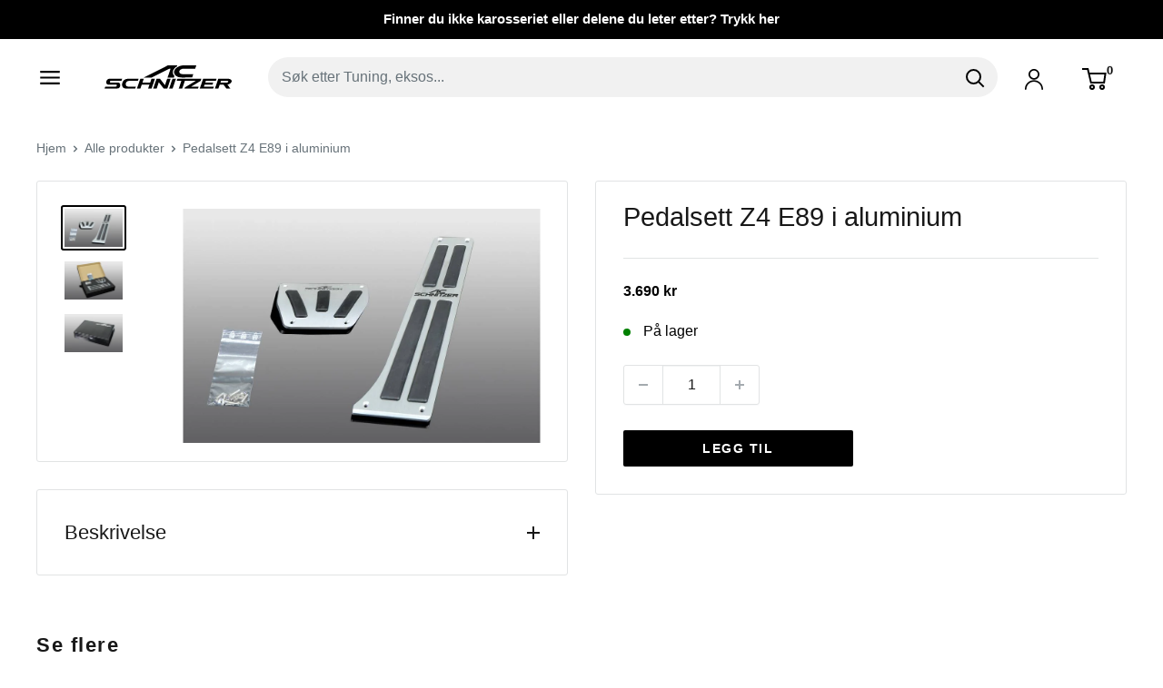

--- FILE ---
content_type: text/html; charset=utf-8
request_url: https://ac-schnitzer.no/products/aluminium-pedal-set-z4-e89
body_size: 24777
content:
<!doctype html>

<html class="no-js" lang="nb">
  <head>
    <meta charset="utf-8">
    <meta name="viewport" content="width=device-width, initial-scale=1.0, height=device-height, minimum-scale=1.0, maximum-scale=1.0">
    <meta name="theme-color" content="#000000">

    <title>Pedalsett Z4 E89 i aluminium</title><meta name="description" content="Eloxed matt,for biler med automatgirogså for høyre kjøringProduktinformasjon:Filosofi / designModerne, tidløs design kombinert med nøyaktig utførelse: De mattanodiserte AC Schnitzer alumiunium-pedalsettene for manuelle og automatiske biler er malt av høykvalitetsaluminium og gir interiøret en eksklusiv, sporty karakter"><link rel="canonical" href="https://ac-schnitzer.no/products/aluminium-pedal-set-z4-e89"><link rel="shortcut icon" href="//ac-schnitzer.no/cdn/shop/files/Artboard_1_96x96.png?v=1710703385" type="image/png"><link rel="preload" as="style" href="//ac-schnitzer.no/cdn/shop/t/15/assets/theme.css?v=172550189773600457131714381963">
    <link rel="preload" as="script" href="//ac-schnitzer.no/cdn/shop/t/15/assets/theme.js?v=100826050309035837771709752859">
    <link rel="preconnect" href="https://cdn.shopify.com">
    <link rel="preconnect" href="https://fonts.shopifycdn.com">
    <link rel="dns-prefetch" href="https://productreviews.shopifycdn.com">
    <link rel="dns-prefetch" href="https://ajax.googleapis.com">
    <link rel="dns-prefetch" href="https://maps.googleapis.com">
    <link rel="dns-prefetch" href="https://maps.gstatic.com">

    <meta property="og:type" content="product">
  <meta property="og:title" content="Pedalsett Z4 E89 i aluminium"><meta property="og:image" content="http://ac-schnitzer.no/cdn/shop/products/a1.jpg?v=1591097112">
    <meta property="og:image:secure_url" content="https://ac-schnitzer.no/cdn/shop/products/a1.jpg?v=1591097112">
    <meta property="og:image:width" content="1000">
    <meta property="og:image:height" content="657"><meta property="product:price:amount" content="3,690">
  <meta property="product:price:currency" content="NOK"><meta property="og:description" content="Eloxed matt,for biler med automatgirogså for høyre kjøringProduktinformasjon:Filosofi / designModerne, tidløs design kombinert med nøyaktig utførelse: De mattanodiserte AC Schnitzer alumiunium-pedalsettene for manuelle og automatiske biler er malt av høykvalitetsaluminium og gir interiøret en eksklusiv, sporty karakter"><meta property="og:url" content="https://ac-schnitzer.no/products/aluminium-pedal-set-z4-e89">
<meta property="og:site_name" content="AC Schnitzer Norge"><meta name="twitter:card" content="summary"><meta name="twitter:title" content="Pedalsett Z4 E89 i aluminium">
  <meta name="twitter:description" content="Eloxed matt,for biler med automatgirogså for høyre kjøringProduktinformasjon:Filosofi / designModerne, tidløs design kombinert med nøyaktig utførelse: De mattanodiserte AC Schnitzer alumiunium-pedalsettene for manuelle og automatiske biler er malt av høykvalitetsaluminium og gir interiøret en eksklusiv, sporty karakter. De utskiftbare gummiinnsatsene, laget av termoplastisk elastomer (TPE), gir føreren et sikkert grep, selv under våte forhold. AC Schnitzer aluminiums pedaler leveres i en gaveeske av høy kvalitet og passer sammen med mange andre AC Schnitzer aluminiums interiør komponenter.Materiale / monteringAC Schnitzer aluminiumspedalsett er laget av en 4 mm tykk smidd aluminiumslegering (AlMgSi) og er mattanodisert etter fresing. De er festet til standard kjøretøypedaler. De dekker helt til standard pedalsett.De formbundet, sklisikre gummiinnsatsene laget av termoplastisk elastomer TPE settes inn i aluminiumspedalene og festes ved hjelp av skrue forbindelsen med standardpedalene.Leveringsomfang2-delt sett, bestående av: anodiserte aluminiums underlag med sklisikre gummi innsatser for gass-">
  <meta name="twitter:image" content="https://ac-schnitzer.no/cdn/shop/products/a1_600x600_crop_center.jpg?v=1591097112">
    <style>
  
  


  
  
  

  :root {
    --default-text-font-size : 15px;
    --base-text-font-size    : 16px;
    --heading-font-family    : Helvetica, Arial, sans-serif;
    --heading-font-weight    : 400;
    --heading-font-style     : normal;
    --text-font-family       : Helvetica, Arial, sans-serif;
    --text-font-weight       : 400;
    --text-font-style        : normal;
    --text-font-bolder-weight: bolder;
    --text-link-decoration   : underline;

    --text-color               : #677279;
    --text-color-rgb           : 103, 114, 121;
    --heading-color            : #181818;
    --border-color             : #e1e3e4;
    --border-color-rgb         : 225, 227, 228;
    --form-border-color        : #d4d6d8;
    --accent-color             : #000000;
    --accent-color-rgb         : 0, 0, 0;
    --link-color               : #ffffff;
    --link-color-hover         : #d9d9d9;
    --background               : #ffffff;
    --secondary-background     : #ffffff;
    --secondary-background-rgb : 255, 255, 255;
    --accent-background        : rgba(0, 0, 0, 0.08);

    --input-background: #ffffff;

    --error-color       : #ff0000;
    --error-background  : rgba(255, 0, 0, 0.07);
    --success-color     : #00aa00;
    --success-background: rgba(0, 170, 0, 0.11);

    --primary-button-background      : #000000;
    --primary-button-background-rgb  : 0, 0, 0;
    --primary-button-text-color      : #ffffff;
    --secondary-button-background    : #000000;
    --secondary-button-background-rgb: 0, 0, 0;
    --secondary-button-text-color    : #ffffff;

    --header-background      : #ffffff;
    --header-text-color      : #000000;
    --header-light-text-color: #000000;
    --header-border-color    : rgba(0, 0, 0, 0.3);
    --header-accent-color    : #00badb;

    --footer-background-color:    #ffffff;
    --footer-heading-text-color:  #000000;
    --footer-body-text-color:     #000000;
    --footer-body-text-color-rgb: 0, 0, 0;
    --footer-accent-color:        #000000;
    --footer-accent-color-rgb:    0, 0, 0;
    --footer-border:              1px solid var(--border-color);
    
    --flickity-arrow-color: #abb1b4;--product-on-sale-accent           : #ee0000;
    --product-on-sale-accent-rgb       : 238, 0, 0;
    --product-on-sale-color            : #ffffff;
    --product-in-stock-color           : #008a00;
    --product-low-stock-color          : #ee0000;
    --product-sold-out-color           : #8a9297;
    --product-custom-label-1-background: #008a00;
    --product-custom-label-1-color     : #ffffff;
    --product-custom-label-2-background: #00a500;
    --product-custom-label-2-color     : #ffffff;
    --product-review-star-color        : #ffbd00;

    --mobile-container-gutter : 20px;
    --desktop-container-gutter: 40px;

    /* Shopify related variables */
    --payment-terms-background-color: #ffffff;
  }
</style>

<script>
  // IE11 does not have support for CSS variables, so we have to polyfill them
  if (!(((window || {}).CSS || {}).supports && window.CSS.supports('(--a: 0)'))) {
    const script = document.createElement('script');
    script.type = 'text/javascript';
    script.src = 'https://cdn.jsdelivr.net/npm/css-vars-ponyfill@2';
    script.onload = function() {
      cssVars({});
    };

    document.getElementsByTagName('head')[0].appendChild(script);
  }
</script>


    <script>window.performance && window.performance.mark && window.performance.mark('shopify.content_for_header.start');</script><meta name="google-site-verification" content="SFHo0pzruSN0RQJz4s2yjeZYAD3CuLs7pyQ5W2NxC1Y">
<meta id="shopify-digital-wallet" name="shopify-digital-wallet" content="/26281050192/digital_wallets/dialog">
<link rel="alternate" type="application/json+oembed" href="https://ac-schnitzer.no/products/aluminium-pedal-set-z4-e89.oembed">
<script async="async" src="/checkouts/internal/preloads.js?locale=nb-NO"></script>
<script id="shopify-features" type="application/json">{"accessToken":"708ea7bfeeabe58703cf512c1008df12","betas":["rich-media-storefront-analytics"],"domain":"ac-schnitzer.no","predictiveSearch":true,"shopId":26281050192,"locale":"nb"}</script>
<script>var Shopify = Shopify || {};
Shopify.shop = "crbf.myshopify.com";
Shopify.locale = "nb";
Shopify.currency = {"active":"NOK","rate":"1.0"};
Shopify.country = "NO";
Shopify.theme = {"name":"AC Schnitzer (NY!)","id":123417067600,"schema_name":"Warehouse","schema_version":"5.1.0","theme_store_id":871,"role":"main"};
Shopify.theme.handle = "null";
Shopify.theme.style = {"id":null,"handle":null};
Shopify.cdnHost = "ac-schnitzer.no/cdn";
Shopify.routes = Shopify.routes || {};
Shopify.routes.root = "/";</script>
<script type="module">!function(o){(o.Shopify=o.Shopify||{}).modules=!0}(window);</script>
<script>!function(o){function n(){var o=[];function n(){o.push(Array.prototype.slice.apply(arguments))}return n.q=o,n}var t=o.Shopify=o.Shopify||{};t.loadFeatures=n(),t.autoloadFeatures=n()}(window);</script>
<script id="shop-js-analytics" type="application/json">{"pageType":"product"}</script>
<script defer="defer" async type="module" src="//ac-schnitzer.no/cdn/shopifycloud/shop-js/modules/v2/client.init-shop-cart-sync_Cq55waMD.nb.esm.js"></script>
<script defer="defer" async type="module" src="//ac-schnitzer.no/cdn/shopifycloud/shop-js/modules/v2/chunk.common_DIOnffBL.esm.js"></script>
<script defer="defer" async type="module" src="//ac-schnitzer.no/cdn/shopifycloud/shop-js/modules/v2/chunk.modal_DOnzx6pZ.esm.js"></script>
<script type="module">
  await import("//ac-schnitzer.no/cdn/shopifycloud/shop-js/modules/v2/client.init-shop-cart-sync_Cq55waMD.nb.esm.js");
await import("//ac-schnitzer.no/cdn/shopifycloud/shop-js/modules/v2/chunk.common_DIOnffBL.esm.js");
await import("//ac-schnitzer.no/cdn/shopifycloud/shop-js/modules/v2/chunk.modal_DOnzx6pZ.esm.js");

  window.Shopify.SignInWithShop?.initShopCartSync?.({"fedCMEnabled":true,"windoidEnabled":true});

</script>
<script>(function() {
  var isLoaded = false;
  function asyncLoad() {
    if (isLoaded) return;
    isLoaded = true;
    var urls = ["https:\/\/seo.apps.avada.io\/avada-seo-installed.js?shop=crbf.myshopify.com","https:\/\/s3.eu-west-1.amazonaws.com\/production-klarna-il-shopify-osm\/68067b99f3edfdf685e075340f0b1ce6d48f9e31\/crbf.myshopify.com-1713804473189.js?shop=crbf.myshopify.com"];
    for (var i = 0; i < urls.length; i++) {
      var s = document.createElement('script');
      s.type = 'text/javascript';
      s.async = true;
      s.src = urls[i];
      var x = document.getElementsByTagName('script')[0];
      x.parentNode.insertBefore(s, x);
    }
  };
  if(window.attachEvent) {
    window.attachEvent('onload', asyncLoad);
  } else {
    window.addEventListener('load', asyncLoad, false);
  }
})();</script>
<script id="__st">var __st={"a":26281050192,"offset":3600,"reqid":"3a5e86c5-9c2f-41f3-8797-edbebf79329f-1769304335","pageurl":"ac-schnitzer.no\/products\/aluminium-pedal-set-z4-e89","u":"1e6074cd77ef","p":"product","rtyp":"product","rid":4507090583632};</script>
<script>window.ShopifyPaypalV4VisibilityTracking = true;</script>
<script id="form-persister">!function(){'use strict';const t='contact',e='new_comment',n=[[t,t],['blogs',e],['comments',e],[t,'customer']],o='password',r='form_key',c=['recaptcha-v3-token','g-recaptcha-response','h-captcha-response',o],s=()=>{try{return window.sessionStorage}catch{return}},i='__shopify_v',u=t=>t.elements[r],a=function(){const t=[...n].map((([t,e])=>`form[action*='/${t}']:not([data-nocaptcha='true']) input[name='form_type'][value='${e}']`)).join(',');var e;return e=t,()=>e?[...document.querySelectorAll(e)].map((t=>t.form)):[]}();function m(t){const e=u(t);a().includes(t)&&(!e||!e.value)&&function(t){try{if(!s())return;!function(t){const e=s();if(!e)return;const n=u(t);if(!n)return;const o=n.value;o&&e.removeItem(o)}(t);const e=Array.from(Array(32),(()=>Math.random().toString(36)[2])).join('');!function(t,e){u(t)||t.append(Object.assign(document.createElement('input'),{type:'hidden',name:r})),t.elements[r].value=e}(t,e),function(t,e){const n=s();if(!n)return;const r=[...t.querySelectorAll(`input[type='${o}']`)].map((({name:t})=>t)),u=[...c,...r],a={};for(const[o,c]of new FormData(t).entries())u.includes(o)||(a[o]=c);n.setItem(e,JSON.stringify({[i]:1,action:t.action,data:a}))}(t,e)}catch(e){console.error('failed to persist form',e)}}(t)}const f=t=>{if('true'===t.dataset.persistBound)return;const e=function(t,e){const n=function(t){return'function'==typeof t.submit?t.submit:HTMLFormElement.prototype.submit}(t).bind(t);return function(){let t;return()=>{t||(t=!0,(()=>{try{e(),n()}catch(t){(t=>{console.error('form submit failed',t)})(t)}})(),setTimeout((()=>t=!1),250))}}()}(t,(()=>{m(t)}));!function(t,e){if('function'==typeof t.submit&&'function'==typeof e)try{t.submit=e}catch{}}(t,e),t.addEventListener('submit',(t=>{t.preventDefault(),e()})),t.dataset.persistBound='true'};!function(){function t(t){const e=(t=>{const e=t.target;return e instanceof HTMLFormElement?e:e&&e.form})(t);e&&m(e)}document.addEventListener('submit',t),document.addEventListener('DOMContentLoaded',(()=>{const e=a();for(const t of e)f(t);var n;n=document.body,new window.MutationObserver((t=>{for(const e of t)if('childList'===e.type&&e.addedNodes.length)for(const t of e.addedNodes)1===t.nodeType&&'FORM'===t.tagName&&a().includes(t)&&f(t)})).observe(n,{childList:!0,subtree:!0,attributes:!1}),document.removeEventListener('submit',t)}))}()}();</script>
<script integrity="sha256-4kQ18oKyAcykRKYeNunJcIwy7WH5gtpwJnB7kiuLZ1E=" data-source-attribution="shopify.loadfeatures" defer="defer" src="//ac-schnitzer.no/cdn/shopifycloud/storefront/assets/storefront/load_feature-a0a9edcb.js" crossorigin="anonymous"></script>
<script data-source-attribution="shopify.dynamic_checkout.dynamic.init">var Shopify=Shopify||{};Shopify.PaymentButton=Shopify.PaymentButton||{isStorefrontPortableWallets:!0,init:function(){window.Shopify.PaymentButton.init=function(){};var t=document.createElement("script");t.src="https://ac-schnitzer.no/cdn/shopifycloud/portable-wallets/latest/portable-wallets.nb.js",t.type="module",document.head.appendChild(t)}};
</script>
<script data-source-attribution="shopify.dynamic_checkout.buyer_consent">
  function portableWalletsHideBuyerConsent(e){var t=document.getElementById("shopify-buyer-consent"),n=document.getElementById("shopify-subscription-policy-button");t&&n&&(t.classList.add("hidden"),t.setAttribute("aria-hidden","true"),n.removeEventListener("click",e))}function portableWalletsShowBuyerConsent(e){var t=document.getElementById("shopify-buyer-consent"),n=document.getElementById("shopify-subscription-policy-button");t&&n&&(t.classList.remove("hidden"),t.removeAttribute("aria-hidden"),n.addEventListener("click",e))}window.Shopify?.PaymentButton&&(window.Shopify.PaymentButton.hideBuyerConsent=portableWalletsHideBuyerConsent,window.Shopify.PaymentButton.showBuyerConsent=portableWalletsShowBuyerConsent);
</script>
<script data-source-attribution="shopify.dynamic_checkout.cart.bootstrap">document.addEventListener("DOMContentLoaded",(function(){function t(){return document.querySelector("shopify-accelerated-checkout-cart, shopify-accelerated-checkout")}if(t())Shopify.PaymentButton.init();else{new MutationObserver((function(e,n){t()&&(Shopify.PaymentButton.init(),n.disconnect())})).observe(document.body,{childList:!0,subtree:!0})}}));
</script>
<link id="shopify-accelerated-checkout-styles" rel="stylesheet" media="screen" href="https://ac-schnitzer.no/cdn/shopifycloud/portable-wallets/latest/accelerated-checkout-backwards-compat.css" crossorigin="anonymous">
<style id="shopify-accelerated-checkout-cart">
        #shopify-buyer-consent {
  margin-top: 1em;
  display: inline-block;
  width: 100%;
}

#shopify-buyer-consent.hidden {
  display: none;
}

#shopify-subscription-policy-button {
  background: none;
  border: none;
  padding: 0;
  text-decoration: underline;
  font-size: inherit;
  cursor: pointer;
}

#shopify-subscription-policy-button::before {
  box-shadow: none;
}

      </style>

<script>window.performance && window.performance.mark && window.performance.mark('shopify.content_for_header.end');</script>

    <link rel="stylesheet" href="//ac-schnitzer.no/cdn/shop/t/15/assets/theme.css?v=172550189773600457131714381963">

    
  <script type="application/ld+json">
  {
    "@context": "https://schema.org",
    "@type": "Product",
    "productID": 4507090583632,
    "offers": [{
          "@type": "Offer",
          "name": "Default Title",
          "availability":"https://schema.org/InStock",
          "price": 3690.0,
          "priceCurrency": "NOK",
          "priceValidUntil": "2026-02-04","sku": "352010120",
          "url": "/products/aluminium-pedal-set-z4-e89?variant=32098580201552"
        }
],"brand": {
      "@type": "Brand",
      "name": "AC Schnitzer Norge"
    },
    "name": "Pedalsett Z4 E89 i aluminium",
    "description": "\nEloxed matt,for biler med automatgirogså for høyre kjøringProduktinformasjon:Filosofi \/ designModerne, tidløs design kombinert med nøyaktig utførelse: De mattanodiserte AC Schnitzer alumiunium-pedalsettene for manuelle og automatiske biler er malt av høykvalitetsaluminium og gir interiøret en eksklusiv, sporty karakter. De utskiftbare gummiinnsatsene, laget av termoplastisk elastomer (TPE), gir føreren et sikkert grep, selv under våte forhold. AC Schnitzer aluminiums pedaler leveres i en gaveeske av høy kvalitet og passer sammen med mange andre AC Schnitzer aluminiums interiør komponenter.Materiale \/ monteringAC Schnitzer aluminiumspedalsett er laget av en 4 mm tykk smidd aluminiumslegering (AlMgSi) og er mattanodisert etter fresing. De er festet til standard kjøretøypedaler. De dekker helt til standard pedalsett.De formbundet, sklisikre gummiinnsatsene laget av termoplastisk elastomer TPE settes inn i aluminiumspedalene og festes ved hjelp av skrue forbindelsen med standardpedalene.Leveringsomfang2-delt sett, bestående av: anodiserte aluminiums underlag med sklisikre gummi innsatser for gass- og bremsepedaler- Tysk ABE \/ generell driftstillatelse- kvalitetsmerke- gaveeskeUnikt til AC Schnitzer aluminiumspedaler- malt aluminium: høydepunktet på fot plassen- sportslig-dynamisk utseende- uten registrering av tysk ABE (generell driftstillatelse)- rask og enkel installasjon- nonskid- freset AC Schnitzer-logo på synlig side- utskiftbare gummi innlegg- matt anodisert",
    "category": "",
    "url": "/products/aluminium-pedal-set-z4-e89",
    "sku": "352010120",
    "image": {
      "@type": "ImageObject",
      "url": "https://ac-schnitzer.no/cdn/shop/products/a1.jpg?v=1591097112&width=1024",
      "image": "https://ac-schnitzer.no/cdn/shop/products/a1.jpg?v=1591097112&width=1024",
      "name": "",
      "width": "1024",
      "height": "1024"
    }
  }
  </script>



  <script type="application/ld+json">
  {
    "@context": "https://schema.org",
    "@type": "BreadcrumbList",
  "itemListElement": [{
      "@type": "ListItem",
      "position": 1,
      "name": "Hjem",
      "item": "https://ac-schnitzer.no"
    },{
          "@type": "ListItem",
          "position": 2,
          "name": "Pedalsett Z4 E89 i aluminium",
          "item": "https://ac-schnitzer.no/products/aluminium-pedal-set-z4-e89"
        }]
  }
  </script>



    <script>
      // This allows to expose several variables to the global scope, to be used in scripts
      window.theme = {
        pageType: "product",
        cartCount: 0,
        moneyFormat: "{{amount_no_decimals}} kr",
        moneyWithCurrencyFormat: "{{amount_no_decimals}} NOK",
        currencyCodeEnabled: false,
        showDiscount: true,
        discountMode: "percentage",
        cartType: "drawer"
      };

      window.routes = {
        rootUrl: "\/",
        rootUrlWithoutSlash: '',
        cartUrl: "\/cart",
        cartAddUrl: "\/cart\/add",
        cartChangeUrl: "\/cart\/change",
        searchUrl: "\/search",
        productRecommendationsUrl: "\/recommendations\/products"
      };

      window.languages = {
        productRegularPrice: "Ordinær pris",
        productSalePrice: "Salgspris",
        collectionOnSaleLabel: "Spar {{savings}}",
        productFormUnavailable: "Utilgjengelig",
        productFormAddToCart: "Legg til",
        productFormPreOrder: "Legg i handlekurv",
        productFormSoldOut: "Utsolgt",
        productAdded: "Produktet har blitt lagt I din handlekurv",
        productAddedShort: "Lagt til!",
        shippingEstimatorNoResults: "Ingen frakt ble funnet på adressen din.",
        shippingEstimatorOneResult: "Det er én fraktpris for adressen din:",
        shippingEstimatorMultipleResults: "Det er {{count}} fraktpriser for adressen din:",
        shippingEstimatorErrors: "Det er noen feil:"
      };

      document.documentElement.className = document.documentElement.className.replace('no-js', 'js');
    </script><script src="//ac-schnitzer.no/cdn/shop/t/15/assets/theme.js?v=100826050309035837771709752859" defer></script>
    <script src="//ac-schnitzer.no/cdn/shop/t/15/assets/custom.js?v=102476495355921946141709752859" defer></script><script>
        (function () {
          window.onpageshow = function() {
            // We force re-freshing the cart content onpageshow, as most browsers will serve a cache copy when hitting the
            // back button, which cause staled data
            document.documentElement.dispatchEvent(new CustomEvent('cart:refresh', {
              bubbles: true,
              detail: {scrollToTop: false}
            }));
          };
        })();
      </script><script src="https://cdn.shopify.com/extensions/6da6ffdd-cf2b-4a18-80e5-578ff81399ca/klarna-on-site-messaging-33/assets/index.js" type="text/javascript" defer="defer"></script>
<link href="https://monorail-edge.shopifysvc.com" rel="dns-prefetch">
<script>(function(){if ("sendBeacon" in navigator && "performance" in window) {try {var session_token_from_headers = performance.getEntriesByType('navigation')[0].serverTiming.find(x => x.name == '_s').description;} catch {var session_token_from_headers = undefined;}var session_cookie_matches = document.cookie.match(/_shopify_s=([^;]*)/);var session_token_from_cookie = session_cookie_matches && session_cookie_matches.length === 2 ? session_cookie_matches[1] : "";var session_token = session_token_from_headers || session_token_from_cookie || "";function handle_abandonment_event(e) {var entries = performance.getEntries().filter(function(entry) {return /monorail-edge.shopifysvc.com/.test(entry.name);});if (!window.abandonment_tracked && entries.length === 0) {window.abandonment_tracked = true;var currentMs = Date.now();var navigation_start = performance.timing.navigationStart;var payload = {shop_id: 26281050192,url: window.location.href,navigation_start,duration: currentMs - navigation_start,session_token,page_type: "product"};window.navigator.sendBeacon("https://monorail-edge.shopifysvc.com/v1/produce", JSON.stringify({schema_id: "online_store_buyer_site_abandonment/1.1",payload: payload,metadata: {event_created_at_ms: currentMs,event_sent_at_ms: currentMs}}));}}window.addEventListener('pagehide', handle_abandonment_event);}}());</script>
<script id="web-pixels-manager-setup">(function e(e,d,r,n,o){if(void 0===o&&(o={}),!Boolean(null===(a=null===(i=window.Shopify)||void 0===i?void 0:i.analytics)||void 0===a?void 0:a.replayQueue)){var i,a;window.Shopify=window.Shopify||{};var t=window.Shopify;t.analytics=t.analytics||{};var s=t.analytics;s.replayQueue=[],s.publish=function(e,d,r){return s.replayQueue.push([e,d,r]),!0};try{self.performance.mark("wpm:start")}catch(e){}var l=function(){var e={modern:/Edge?\/(1{2}[4-9]|1[2-9]\d|[2-9]\d{2}|\d{4,})\.\d+(\.\d+|)|Firefox\/(1{2}[4-9]|1[2-9]\d|[2-9]\d{2}|\d{4,})\.\d+(\.\d+|)|Chrom(ium|e)\/(9{2}|\d{3,})\.\d+(\.\d+|)|(Maci|X1{2}).+ Version\/(15\.\d+|(1[6-9]|[2-9]\d|\d{3,})\.\d+)([,.]\d+|)( \(\w+\)|)( Mobile\/\w+|) Safari\/|Chrome.+OPR\/(9{2}|\d{3,})\.\d+\.\d+|(CPU[ +]OS|iPhone[ +]OS|CPU[ +]iPhone|CPU IPhone OS|CPU iPad OS)[ +]+(15[._]\d+|(1[6-9]|[2-9]\d|\d{3,})[._]\d+)([._]\d+|)|Android:?[ /-](13[3-9]|1[4-9]\d|[2-9]\d{2}|\d{4,})(\.\d+|)(\.\d+|)|Android.+Firefox\/(13[5-9]|1[4-9]\d|[2-9]\d{2}|\d{4,})\.\d+(\.\d+|)|Android.+Chrom(ium|e)\/(13[3-9]|1[4-9]\d|[2-9]\d{2}|\d{4,})\.\d+(\.\d+|)|SamsungBrowser\/([2-9]\d|\d{3,})\.\d+/,legacy:/Edge?\/(1[6-9]|[2-9]\d|\d{3,})\.\d+(\.\d+|)|Firefox\/(5[4-9]|[6-9]\d|\d{3,})\.\d+(\.\d+|)|Chrom(ium|e)\/(5[1-9]|[6-9]\d|\d{3,})\.\d+(\.\d+|)([\d.]+$|.*Safari\/(?![\d.]+ Edge\/[\d.]+$))|(Maci|X1{2}).+ Version\/(10\.\d+|(1[1-9]|[2-9]\d|\d{3,})\.\d+)([,.]\d+|)( \(\w+\)|)( Mobile\/\w+|) Safari\/|Chrome.+OPR\/(3[89]|[4-9]\d|\d{3,})\.\d+\.\d+|(CPU[ +]OS|iPhone[ +]OS|CPU[ +]iPhone|CPU IPhone OS|CPU iPad OS)[ +]+(10[._]\d+|(1[1-9]|[2-9]\d|\d{3,})[._]\d+)([._]\d+|)|Android:?[ /-](13[3-9]|1[4-9]\d|[2-9]\d{2}|\d{4,})(\.\d+|)(\.\d+|)|Mobile Safari.+OPR\/([89]\d|\d{3,})\.\d+\.\d+|Android.+Firefox\/(13[5-9]|1[4-9]\d|[2-9]\d{2}|\d{4,})\.\d+(\.\d+|)|Android.+Chrom(ium|e)\/(13[3-9]|1[4-9]\d|[2-9]\d{2}|\d{4,})\.\d+(\.\d+|)|Android.+(UC? ?Browser|UCWEB|U3)[ /]?(15\.([5-9]|\d{2,})|(1[6-9]|[2-9]\d|\d{3,})\.\d+)\.\d+|SamsungBrowser\/(5\.\d+|([6-9]|\d{2,})\.\d+)|Android.+MQ{2}Browser\/(14(\.(9|\d{2,})|)|(1[5-9]|[2-9]\d|\d{3,})(\.\d+|))(\.\d+|)|K[Aa][Ii]OS\/(3\.\d+|([4-9]|\d{2,})\.\d+)(\.\d+|)/},d=e.modern,r=e.legacy,n=navigator.userAgent;return n.match(d)?"modern":n.match(r)?"legacy":"unknown"}(),u="modern"===l?"modern":"legacy",c=(null!=n?n:{modern:"",legacy:""})[u],f=function(e){return[e.baseUrl,"/wpm","/b",e.hashVersion,"modern"===e.buildTarget?"m":"l",".js"].join("")}({baseUrl:d,hashVersion:r,buildTarget:u}),m=function(e){var d=e.version,r=e.bundleTarget,n=e.surface,o=e.pageUrl,i=e.monorailEndpoint;return{emit:function(e){var a=e.status,t=e.errorMsg,s=(new Date).getTime(),l=JSON.stringify({metadata:{event_sent_at_ms:s},events:[{schema_id:"web_pixels_manager_load/3.1",payload:{version:d,bundle_target:r,page_url:o,status:a,surface:n,error_msg:t},metadata:{event_created_at_ms:s}}]});if(!i)return console&&console.warn&&console.warn("[Web Pixels Manager] No Monorail endpoint provided, skipping logging."),!1;try{return self.navigator.sendBeacon.bind(self.navigator)(i,l)}catch(e){}var u=new XMLHttpRequest;try{return u.open("POST",i,!0),u.setRequestHeader("Content-Type","text/plain"),u.send(l),!0}catch(e){return console&&console.warn&&console.warn("[Web Pixels Manager] Got an unhandled error while logging to Monorail."),!1}}}}({version:r,bundleTarget:l,surface:e.surface,pageUrl:self.location.href,monorailEndpoint:e.monorailEndpoint});try{o.browserTarget=l,function(e){var d=e.src,r=e.async,n=void 0===r||r,o=e.onload,i=e.onerror,a=e.sri,t=e.scriptDataAttributes,s=void 0===t?{}:t,l=document.createElement("script"),u=document.querySelector("head"),c=document.querySelector("body");if(l.async=n,l.src=d,a&&(l.integrity=a,l.crossOrigin="anonymous"),s)for(var f in s)if(Object.prototype.hasOwnProperty.call(s,f))try{l.dataset[f]=s[f]}catch(e){}if(o&&l.addEventListener("load",o),i&&l.addEventListener("error",i),u)u.appendChild(l);else{if(!c)throw new Error("Did not find a head or body element to append the script");c.appendChild(l)}}({src:f,async:!0,onload:function(){if(!function(){var e,d;return Boolean(null===(d=null===(e=window.Shopify)||void 0===e?void 0:e.analytics)||void 0===d?void 0:d.initialized)}()){var d=window.webPixelsManager.init(e)||void 0;if(d){var r=window.Shopify.analytics;r.replayQueue.forEach((function(e){var r=e[0],n=e[1],o=e[2];d.publishCustomEvent(r,n,o)})),r.replayQueue=[],r.publish=d.publishCustomEvent,r.visitor=d.visitor,r.initialized=!0}}},onerror:function(){return m.emit({status:"failed",errorMsg:"".concat(f," has failed to load")})},sri:function(e){var d=/^sha384-[A-Za-z0-9+/=]+$/;return"string"==typeof e&&d.test(e)}(c)?c:"",scriptDataAttributes:o}),m.emit({status:"loading"})}catch(e){m.emit({status:"failed",errorMsg:(null==e?void 0:e.message)||"Unknown error"})}}})({shopId: 26281050192,storefrontBaseUrl: "https://ac-schnitzer.no",extensionsBaseUrl: "https://extensions.shopifycdn.com/cdn/shopifycloud/web-pixels-manager",monorailEndpoint: "https://monorail-edge.shopifysvc.com/unstable/produce_batch",surface: "storefront-renderer",enabledBetaFlags: ["2dca8a86"],webPixelsConfigList: [{"id":"83918928","configuration":"{\"pixel_id\":\"1313187718816900\",\"pixel_type\":\"facebook_pixel\",\"metaapp_system_user_token\":\"-\"}","eventPayloadVersion":"v1","runtimeContext":"OPEN","scriptVersion":"ca16bc87fe92b6042fbaa3acc2fbdaa6","type":"APP","apiClientId":2329312,"privacyPurposes":["ANALYTICS","MARKETING","SALE_OF_DATA"],"dataSharingAdjustments":{"protectedCustomerApprovalScopes":["read_customer_address","read_customer_email","read_customer_name","read_customer_personal_data","read_customer_phone"]}},{"id":"shopify-app-pixel","configuration":"{}","eventPayloadVersion":"v1","runtimeContext":"STRICT","scriptVersion":"0450","apiClientId":"shopify-pixel","type":"APP","privacyPurposes":["ANALYTICS","MARKETING"]},{"id":"shopify-custom-pixel","eventPayloadVersion":"v1","runtimeContext":"LAX","scriptVersion":"0450","apiClientId":"shopify-pixel","type":"CUSTOM","privacyPurposes":["ANALYTICS","MARKETING"]}],isMerchantRequest: false,initData: {"shop":{"name":"AC Schnitzer Norge","paymentSettings":{"currencyCode":"NOK"},"myshopifyDomain":"crbf.myshopify.com","countryCode":"NO","storefrontUrl":"https:\/\/ac-schnitzer.no"},"customer":null,"cart":null,"checkout":null,"productVariants":[{"price":{"amount":3690.0,"currencyCode":"NOK"},"product":{"title":"Pedalsett Z4 E89 i aluminium","vendor":"AC Schnitzer Norge","id":"4507090583632","untranslatedTitle":"Pedalsett Z4 E89 i aluminium","url":"\/products\/aluminium-pedal-set-z4-e89","type":""},"id":"32098580201552","image":{"src":"\/\/ac-schnitzer.no\/cdn\/shop\/products\/a1.jpg?v=1591097112"},"sku":"352010120","title":"Default Title","untranslatedTitle":"Default Title"}],"purchasingCompany":null},},"https://ac-schnitzer.no/cdn","fcfee988w5aeb613cpc8e4bc33m6693e112",{"modern":"","legacy":""},{"shopId":"26281050192","storefrontBaseUrl":"https:\/\/ac-schnitzer.no","extensionBaseUrl":"https:\/\/extensions.shopifycdn.com\/cdn\/shopifycloud\/web-pixels-manager","surface":"storefront-renderer","enabledBetaFlags":"[\"2dca8a86\"]","isMerchantRequest":"false","hashVersion":"fcfee988w5aeb613cpc8e4bc33m6693e112","publish":"custom","events":"[[\"page_viewed\",{}],[\"product_viewed\",{\"productVariant\":{\"price\":{\"amount\":3690.0,\"currencyCode\":\"NOK\"},\"product\":{\"title\":\"Pedalsett Z4 E89 i aluminium\",\"vendor\":\"AC Schnitzer Norge\",\"id\":\"4507090583632\",\"untranslatedTitle\":\"Pedalsett Z4 E89 i aluminium\",\"url\":\"\/products\/aluminium-pedal-set-z4-e89\",\"type\":\"\"},\"id\":\"32098580201552\",\"image\":{\"src\":\"\/\/ac-schnitzer.no\/cdn\/shop\/products\/a1.jpg?v=1591097112\"},\"sku\":\"352010120\",\"title\":\"Default Title\",\"untranslatedTitle\":\"Default Title\"}}]]"});</script><script>
  window.ShopifyAnalytics = window.ShopifyAnalytics || {};
  window.ShopifyAnalytics.meta = window.ShopifyAnalytics.meta || {};
  window.ShopifyAnalytics.meta.currency = 'NOK';
  var meta = {"product":{"id":4507090583632,"gid":"gid:\/\/shopify\/Product\/4507090583632","vendor":"AC Schnitzer Norge","type":"","handle":"aluminium-pedal-set-z4-e89","variants":[{"id":32098580201552,"price":369000,"name":"Pedalsett Z4 E89 i aluminium","public_title":null,"sku":"352010120"}],"remote":false},"page":{"pageType":"product","resourceType":"product","resourceId":4507090583632,"requestId":"3a5e86c5-9c2f-41f3-8797-edbebf79329f-1769304335"}};
  for (var attr in meta) {
    window.ShopifyAnalytics.meta[attr] = meta[attr];
  }
</script>
<script class="analytics">
  (function () {
    var customDocumentWrite = function(content) {
      var jquery = null;

      if (window.jQuery) {
        jquery = window.jQuery;
      } else if (window.Checkout && window.Checkout.$) {
        jquery = window.Checkout.$;
      }

      if (jquery) {
        jquery('body').append(content);
      }
    };

    var hasLoggedConversion = function(token) {
      if (token) {
        return document.cookie.indexOf('loggedConversion=' + token) !== -1;
      }
      return false;
    }

    var setCookieIfConversion = function(token) {
      if (token) {
        var twoMonthsFromNow = new Date(Date.now());
        twoMonthsFromNow.setMonth(twoMonthsFromNow.getMonth() + 2);

        document.cookie = 'loggedConversion=' + token + '; expires=' + twoMonthsFromNow;
      }
    }

    var trekkie = window.ShopifyAnalytics.lib = window.trekkie = window.trekkie || [];
    if (trekkie.integrations) {
      return;
    }
    trekkie.methods = [
      'identify',
      'page',
      'ready',
      'track',
      'trackForm',
      'trackLink'
    ];
    trekkie.factory = function(method) {
      return function() {
        var args = Array.prototype.slice.call(arguments);
        args.unshift(method);
        trekkie.push(args);
        return trekkie;
      };
    };
    for (var i = 0; i < trekkie.methods.length; i++) {
      var key = trekkie.methods[i];
      trekkie[key] = trekkie.factory(key);
    }
    trekkie.load = function(config) {
      trekkie.config = config || {};
      trekkie.config.initialDocumentCookie = document.cookie;
      var first = document.getElementsByTagName('script')[0];
      var script = document.createElement('script');
      script.type = 'text/javascript';
      script.onerror = function(e) {
        var scriptFallback = document.createElement('script');
        scriptFallback.type = 'text/javascript';
        scriptFallback.onerror = function(error) {
                var Monorail = {
      produce: function produce(monorailDomain, schemaId, payload) {
        var currentMs = new Date().getTime();
        var event = {
          schema_id: schemaId,
          payload: payload,
          metadata: {
            event_created_at_ms: currentMs,
            event_sent_at_ms: currentMs
          }
        };
        return Monorail.sendRequest("https://" + monorailDomain + "/v1/produce", JSON.stringify(event));
      },
      sendRequest: function sendRequest(endpointUrl, payload) {
        // Try the sendBeacon API
        if (window && window.navigator && typeof window.navigator.sendBeacon === 'function' && typeof window.Blob === 'function' && !Monorail.isIos12()) {
          var blobData = new window.Blob([payload], {
            type: 'text/plain'
          });

          if (window.navigator.sendBeacon(endpointUrl, blobData)) {
            return true;
          } // sendBeacon was not successful

        } // XHR beacon

        var xhr = new XMLHttpRequest();

        try {
          xhr.open('POST', endpointUrl);
          xhr.setRequestHeader('Content-Type', 'text/plain');
          xhr.send(payload);
        } catch (e) {
          console.log(e);
        }

        return false;
      },
      isIos12: function isIos12() {
        return window.navigator.userAgent.lastIndexOf('iPhone; CPU iPhone OS 12_') !== -1 || window.navigator.userAgent.lastIndexOf('iPad; CPU OS 12_') !== -1;
      }
    };
    Monorail.produce('monorail-edge.shopifysvc.com',
      'trekkie_storefront_load_errors/1.1',
      {shop_id: 26281050192,
      theme_id: 123417067600,
      app_name: "storefront",
      context_url: window.location.href,
      source_url: "//ac-schnitzer.no/cdn/s/trekkie.storefront.8d95595f799fbf7e1d32231b9a28fd43b70c67d3.min.js"});

        };
        scriptFallback.async = true;
        scriptFallback.src = '//ac-schnitzer.no/cdn/s/trekkie.storefront.8d95595f799fbf7e1d32231b9a28fd43b70c67d3.min.js';
        first.parentNode.insertBefore(scriptFallback, first);
      };
      script.async = true;
      script.src = '//ac-schnitzer.no/cdn/s/trekkie.storefront.8d95595f799fbf7e1d32231b9a28fd43b70c67d3.min.js';
      first.parentNode.insertBefore(script, first);
    };
    trekkie.load(
      {"Trekkie":{"appName":"storefront","development":false,"defaultAttributes":{"shopId":26281050192,"isMerchantRequest":null,"themeId":123417067600,"themeCityHash":"13885705313313523082","contentLanguage":"nb","currency":"NOK","eventMetadataId":"353751c7-8662-4034-a497-99ce3effe197"},"isServerSideCookieWritingEnabled":true,"monorailRegion":"shop_domain","enabledBetaFlags":["65f19447"]},"Session Attribution":{},"S2S":{"facebookCapiEnabled":true,"source":"trekkie-storefront-renderer","apiClientId":580111}}
    );

    var loaded = false;
    trekkie.ready(function() {
      if (loaded) return;
      loaded = true;

      window.ShopifyAnalytics.lib = window.trekkie;

      var originalDocumentWrite = document.write;
      document.write = customDocumentWrite;
      try { window.ShopifyAnalytics.merchantGoogleAnalytics.call(this); } catch(error) {};
      document.write = originalDocumentWrite;

      window.ShopifyAnalytics.lib.page(null,{"pageType":"product","resourceType":"product","resourceId":4507090583632,"requestId":"3a5e86c5-9c2f-41f3-8797-edbebf79329f-1769304335","shopifyEmitted":true});

      var match = window.location.pathname.match(/checkouts\/(.+)\/(thank_you|post_purchase)/)
      var token = match? match[1]: undefined;
      if (!hasLoggedConversion(token)) {
        setCookieIfConversion(token);
        window.ShopifyAnalytics.lib.track("Viewed Product",{"currency":"NOK","variantId":32098580201552,"productId":4507090583632,"productGid":"gid:\/\/shopify\/Product\/4507090583632","name":"Pedalsett Z4 E89 i aluminium","price":"3690.00","sku":"352010120","brand":"AC Schnitzer Norge","variant":null,"category":"","nonInteraction":true,"remote":false},undefined,undefined,{"shopifyEmitted":true});
      window.ShopifyAnalytics.lib.track("monorail:\/\/trekkie_storefront_viewed_product\/1.1",{"currency":"NOK","variantId":32098580201552,"productId":4507090583632,"productGid":"gid:\/\/shopify\/Product\/4507090583632","name":"Pedalsett Z4 E89 i aluminium","price":"3690.00","sku":"352010120","brand":"AC Schnitzer Norge","variant":null,"category":"","nonInteraction":true,"remote":false,"referer":"https:\/\/ac-schnitzer.no\/products\/aluminium-pedal-set-z4-e89"});
      }
    });


        var eventsListenerScript = document.createElement('script');
        eventsListenerScript.async = true;
        eventsListenerScript.src = "//ac-schnitzer.no/cdn/shopifycloud/storefront/assets/shop_events_listener-3da45d37.js";
        document.getElementsByTagName('head')[0].appendChild(eventsListenerScript);

})();</script>
<script
  defer
  src="https://ac-schnitzer.no/cdn/shopifycloud/perf-kit/shopify-perf-kit-3.0.4.min.js"
  data-application="storefront-renderer"
  data-shop-id="26281050192"
  data-render-region="gcp-us-central1"
  data-page-type="product"
  data-theme-instance-id="123417067600"
  data-theme-name="Warehouse"
  data-theme-version="5.1.0"
  data-monorail-region="shop_domain"
  data-resource-timing-sampling-rate="10"
  data-shs="true"
  data-shs-beacon="true"
  data-shs-export-with-fetch="true"
  data-shs-logs-sample-rate="1"
  data-shs-beacon-endpoint="https://ac-schnitzer.no/api/collect"
></script>
</head>

  <body class="warehouse--v4  template-product " data-instant-intensity="viewport"><svg class="visually-hidden">
      <linearGradient id="rating-star-gradient-half">
        <stop offset="50%" stop-color="var(--product-review-star-color)" />
        <stop offset="50%" stop-color="rgba(var(--text-color-rgb), .4)" stop-opacity="0.4" />
      </linearGradient>
    </svg>

    <a href="#main" class="visually-hidden skip-to-content">Hopp til innholdet</a>
    <span class="loading-bar"></span><!-- BEGIN sections: header-group -->
<div id="shopify-section-sections--14790764953680__announcement-bar" class="shopify-section shopify-section-group-header-group shopify-section--announcement-bar"><section data-section-id="sections--14790764953680__announcement-bar" data-section-type="announcement-bar" data-section-settings='{
  "showNewsletter": false
}'><div class="announcement-bar">
    <div class="container">
      <div class="announcement-bar__inner"><a href="https://ac-schnitzer.no/pages/kontakt-oss" class="announcement-bar__content announcement-bar__content--center">Finner du ikke karosseriet eller delene du leter etter? Trykk her</a></div>
    </div>
  </div>
</section>

<style>
  .announcement-bar {
    background: #000000;
    color: #ffffff;
  }
</style>

<script>document.documentElement.style.removeProperty('--announcement-bar-button-width');document.documentElement.style.setProperty('--announcement-bar-height', document.getElementById('shopify-section-sections--14790764953680__announcement-bar').clientHeight + 'px');
</script>

<style> #shopify-section-sections--14790764953680__announcement-bar p.announcement-bar__content.announcement-bar__content--center {font-weight: normal;} </style></div><div id="shopify-section-sections--14790764953680__header" class="shopify-section shopify-section-group-header-group shopify-section__header"><section data-section-id="sections--14790764953680__header" data-section-type="header" data-section-settings='{
  "navigationLayout": "condensed",
  "desktopOpenTrigger": "click",
  "useStickyHeader": true
}'>
  <header class="header header--condensed header--search-expanded" role="banner">
    <div class="container">
      <div class="header__inner"><nav class="header__mobile-nav hidden-lap-and-up">
            <button class="header__mobile-nav-toggle icon-state touch-area" data-action="toggle-menu" aria-expanded="false" aria-haspopup="true" aria-controls="mobile-menu" aria-label="Åpne meny">
              <span class="icon-state__primary"><svg focusable="false" class="icon icon--hamburger-mobile " viewBox="0 0 20 16" role="presentation">
      <path d="M0 14h20v2H0v-2zM0 0h20v2H0V0zm0 7h20v2H0V7z" fill="currentColor" fill-rule="evenodd"></path>
    </svg></span>
              <span class="icon-state__secondary"><svg focusable="false" class="icon icon--close " viewBox="0 0 19 19" role="presentation">
      <path d="M9.1923882 8.39339828l7.7781745-7.7781746 1.4142136 1.41421357-7.7781746 7.77817459 7.7781746 7.77817456L16.9705627 19l-7.7781745-7.7781746L1.41421356 19 0 17.5857864l7.7781746-7.77817456L0 2.02943725 1.41421356.61522369 9.1923882 8.39339828z" fill="currentColor" fill-rule="evenodd"></path>
    </svg></span>
            </button><div id="mobile-menu" class="mobile-menu" aria-hidden="true"><svg focusable="false" class="icon icon--nav-triangle-borderless " viewBox="0 0 20 9" role="presentation">
      <path d="M.47108938 9c.2694725-.26871321.57077721-.56867841.90388257-.89986354C3.12384116 6.36134886 5.74788116 3.76338565 9.2467995.30653888c.4145057-.4095171 1.0844277-.40860098 1.4977971.00205122L19.4935156 9H.47108938z" fill="#ffffff"></path>
    </svg><div class="mobile-menu__inner">
    <div class="mobile-menu__panel">
      <div class="mobile-menu__section">
        <ul class="mobile-menu__nav" data-type="menu" role="list"><li class="mobile-menu__nav-item"><a href="https://www.ac-schnitzer.de/en" class="mobile-menu__nav-link" data-type="menuitem">Hovedside (EN)</a></li><li class="mobile-menu__nav-item"><button class="mobile-menu__nav-link" data-type="menuitem" aria-haspopup="true" aria-expanded="false" aria-controls="mobile-panel-1" data-action="open-panel">Bilmodeller<svg focusable="false" class="icon icon--arrow-right " viewBox="0 0 8 12" role="presentation">
      <path stroke="currentColor" stroke-width="2" d="M2 2l4 4-4 4" fill="none" stroke-linecap="square"></path>
    </svg></button></li><li class="mobile-menu__nav-item"><button class="mobile-menu__nav-link" data-type="menuitem" aria-haspopup="true" aria-expanded="false" aria-controls="mobile-panel-2" data-action="open-panel">Tilbehør<svg focusable="false" class="icon icon--arrow-right " viewBox="0 0 8 12" role="presentation">
      <path stroke="currentColor" stroke-width="2" d="M2 2l4 4-4 4" fill="none" stroke-linecap="square"></path>
    </svg></button></li><li class="mobile-menu__nav-item"><a href="https://acschnitzer.shop/en" class="mobile-menu__nav-link" data-type="menuitem">Motorsykkel </a></li><li class="mobile-menu__nav-item"><a href="https://www.ac-schnitzer.de/en/news/" class="mobile-menu__nav-link" data-type="menuitem">Nyheter</a></li><li class="mobile-menu__nav-item"><a href="https://www.finn.no/mobility/search/car?orgId=9605996" class="mobile-menu__nav-link" data-type="menuitem">Biler til salgs</a></li><li class="mobile-menu__nav-item"><a href="/pages/kontakt-oss" class="mobile-menu__nav-link" data-type="menuitem">Vi kjøper bilen din</a></li><li class="mobile-menu__nav-item"><button class="mobile-menu__nav-link" data-type="menuitem" aria-haspopup="true" aria-expanded="false" aria-controls="mobile-panel-7" data-action="open-panel">Tuning<svg focusable="false" class="icon icon--arrow-right " viewBox="0 0 8 12" role="presentation">
      <path stroke="currentColor" stroke-width="2" d="M2 2l4 4-4 4" fill="none" stroke-linecap="square"></path>
    </svg></button></li><li class="mobile-menu__nav-item"><a href="https://www.ac-schnitzer.de/en/aerodynamics/" class="mobile-menu__nav-link" data-type="menuitem">Aerodynamic & Downforce</a></li><li class="mobile-menu__nav-item"><a href="https://www.ac-schnitzer.de/en/exhaust/" class="mobile-menu__nav-link" data-type="menuitem">Eksos</a></li><li class="mobile-menu__nav-item"><a href="https://www.ac-schnitzer.de/en/suspensions/" class="mobile-menu__nav-link" data-type="menuitem">Understell</a></li><li class="mobile-menu__nav-item"><a href="https://www.ac-schnitzer.de/en/wheels/" class="mobile-menu__nav-link" data-type="menuitem">Felger</a></li><li class="mobile-menu__nav-item"><button class="mobile-menu__nav-link" data-type="menuitem" aria-haspopup="true" aria-expanded="false" aria-controls="mobile-panel-12" data-action="open-panel">Om oss<svg focusable="false" class="icon icon--arrow-right " viewBox="0 0 8 12" role="presentation">
      <path stroke="currentColor" stroke-width="2" d="M2 2l4 4-4 4" fill="none" stroke-linecap="square"></path>
    </svg></button></li><li class="mobile-menu__nav-item"><button class="mobile-menu__nav-link" data-type="menuitem" aria-haspopup="true" aria-expanded="false" aria-controls="mobile-panel-13" data-action="open-panel">Garanti<svg focusable="false" class="icon icon--arrow-right " viewBox="0 0 8 12" role="presentation">
      <path stroke="currentColor" stroke-width="2" d="M2 2l4 4-4 4" fill="none" stroke-linecap="square"></path>
    </svg></button></li><li class="mobile-menu__nav-item"><a href="https://www.flickr.com/photos/39508305@N03/albums/" class="mobile-menu__nav-link" data-type="menuitem">Galleri</a></li><li class="mobile-menu__nav-item"><a href="https://www.ac-schnitzer.de/en/service/tracktools/" class="mobile-menu__nav-link" data-type="menuitem">Tracktools</a></li><li class="mobile-menu__nav-item"><button class="mobile-menu__nav-link" data-type="menuitem" aria-haspopup="true" aria-expanded="false" aria-controls="mobile-panel-16" data-action="open-panel">Bildeler - Alt til bilen<svg focusable="false" class="icon icon--arrow-right " viewBox="0 0 8 12" role="presentation">
      <path stroke="currentColor" stroke-width="2" d="M2 2l4 4-4 4" fill="none" stroke-linecap="square"></path>
    </svg></button></li></ul>
      </div><div class="mobile-menu__section mobile-menu__section--loose">
          <p class="mobile-menu__section-title heading h5">Trenger du hjelp?</p><div class="mobile-menu__help-wrapper"><svg focusable="false" class="icon icon--bi-phone " viewBox="0 0 24 24" role="presentation">
      <g stroke-width="2" fill="none" fill-rule="evenodd" stroke-linecap="square">
        <path d="M17 15l-3 3-8-8 3-3-5-5-3 3c0 9.941 8.059 18 18 18l3-3-5-5z" stroke="#181818"></path>
        <path d="M14 1c4.971 0 9 4.029 9 9m-9-5c2.761 0 5 2.239 5 5" stroke="#000000"></path>
      </g>
    </svg><span>+47 22 12 03 30</span>
            </div><div class="mobile-menu__help-wrapper"><svg focusable="false" class="icon icon--bi-email " viewBox="0 0 22 22" role="presentation">
      <g fill="none" fill-rule="evenodd">
        <path stroke="#000000" d="M.916667 10.08333367l3.66666667-2.65833334v4.65849997zm20.1666667 0L17.416667 7.42500033v4.65849997z"></path>
        <path stroke="#181818" stroke-width="2" d="M4.58333367 7.42500033L.916667 10.08333367V21.0833337h20.1666667V10.08333367L17.416667 7.42500033"></path>
        <path stroke="#181818" stroke-width="2" d="M4.58333367 12.1000003V.916667H17.416667v11.1833333m-16.5-2.01666663L21.0833337 21.0833337m0-11.00000003L11.0000003 15.5833337"></path>
        <path d="M8.25000033 5.50000033h5.49999997M8.25000033 9.166667h5.49999997" stroke="#000000" stroke-width="2" stroke-linecap="square"></path>
      </g>
    </svg><a href="mailto:hei@ac-schnitzer.no">hei@ac-schnitzer.no</a>
            </div></div><div class="mobile-menu__section mobile-menu__section--loose">
          <p class="mobile-menu__section-title heading h5">Følg oss</p><ul class="social-media__item-list social-media__item-list--stack list--unstyled" role="list">
    <li class="social-media__item social-media__item--facebook">
      <a href="https://www.facebook.com/ACSchnitzer.Norge/" target="_blank" rel="noopener" aria-label="Følg oss på Facebook"><svg focusable="false" class="icon icon--facebook " viewBox="0 0 30 30">
      <path d="M15 30C6.71572875 30 0 23.2842712 0 15 0 6.71572875 6.71572875 0 15 0c8.2842712 0 15 6.71572875 15 15 0 8.2842712-6.7157288 15-15 15zm3.2142857-17.1429611h-2.1428678v-2.1425646c0-.5852979.8203285-1.07160109 1.0714928-1.07160109h1.071375v-2.1428925h-2.1428678c-2.3564786 0-3.2142536 1.98610393-3.2142536 3.21449359v2.1425646h-1.0714822l.0032143 2.1528011 1.0682679-.0099086v7.499969h3.2142536v-7.499969h2.1428678v-2.1428925z" fill="currentColor" fill-rule="evenodd"></path>
    </svg>Facebook</a>
    </li>

    
<li class="social-media__item social-media__item--instagram">
      <a href="https://www.instagram.com/acschnitzer.no/" target="_blank" rel="noopener" aria-label="Følg oss på Instagram"><svg focusable="false" class="icon icon--instagram " role="presentation" viewBox="0 0 30 30">
      <path d="M15 30C6.71572875 30 0 23.2842712 0 15 0 6.71572875 6.71572875 0 15 0c8.2842712 0 15 6.71572875 15 15 0 8.2842712-6.7157288 15-15 15zm.0000159-23.03571429c-2.1823849 0-2.4560363.00925037-3.3131306.0483571-.8553081.03901103-1.4394529.17486384-1.9505835.37352345-.52841925.20532625-.9765517.48009406-1.42331254.926823-.44672894.44676084-.72149675.89489329-.926823 1.42331254-.19865961.5111306-.33451242 1.0952754-.37352345 1.9505835-.03910673.8570943-.0483571 1.1307457-.0483571 3.3131306 0 2.1823531.00925037 2.4560045.0483571 3.3130988.03901103.8553081.17486384 1.4394529.37352345 1.9505835.20532625.5284193.48009406.9765517.926823 1.4233125.44676084.446729.89489329.7214968 1.42331254.9268549.5111306.1986278 1.0952754.3344806 1.9505835.3734916.8570943.0391067 1.1307457.0483571 3.3131306.0483571 2.1823531 0 2.4560045-.0092504 3.3130988-.0483571.8553081-.039011 1.4394529-.1748638 1.9505835-.3734916.5284193-.2053581.9765517-.4801259 1.4233125-.9268549.446729-.4467608.7214968-.8948932.9268549-1.4233125.1986278-.5111306.3344806-1.0952754.3734916-1.9505835.0391067-.8570943.0483571-1.1307457.0483571-3.3130988 0-2.1823849-.0092504-2.4560363-.0483571-3.3131306-.039011-.8553081-.1748638-1.4394529-.3734916-1.9505835-.2053581-.52841925-.4801259-.9765517-.9268549-1.42331254-.4467608-.44672894-.8948932-.72149675-1.4233125-.926823-.5111306-.19865961-1.0952754-.33451242-1.9505835-.37352345-.8570943-.03910673-1.1307457-.0483571-3.3130988-.0483571zm0 1.44787387c2.1456068 0 2.3997686.00819774 3.2471022.04685789.7834742.03572556 1.2089592.1666342 1.4921162.27668167.3750864.14577303.6427729.31990322.9239522.60111439.2812111.28117926.4553413.54886575.6011144.92395217.1100474.283157.2409561.708642.2766816 1.4921162.0386602.8473336.0468579 1.1014954.0468579 3.247134 0 2.1456068-.0081977 2.3997686-.0468579 3.2471022-.0357255.7834742-.1666342 1.2089592-.2766816 1.4921162-.1457731.3750864-.3199033.6427729-.6011144.9239522-.2811793.2812111-.5488658.4553413-.9239522.6011144-.283157.1100474-.708642.2409561-1.4921162.2766816-.847206.0386602-1.1013359.0468579-3.2471022.0468579-2.1457981 0-2.3998961-.0081977-3.247134-.0468579-.7834742-.0357255-1.2089592-.1666342-1.4921162-.2766816-.37508642-.1457731-.64277291-.3199033-.92395217-.6011144-.28117927-.2811793-.45534136-.5488658-.60111439-.9239522-.11004747-.283157-.24095611-.708642-.27668167-1.4921162-.03866015-.8473336-.04685789-1.1014954-.04685789-3.2471022 0-2.1456386.00819774-2.3998004.04685789-3.247134.03572556-.7834742.1666342-1.2089592.27668167-1.4921162.14577303-.37508642.31990322-.64277291.60111439-.92395217.28117926-.28121117.54886575-.45534136.92395217-.60111439.283157-.11004747.708642-.24095611 1.4921162-.27668167.8473336-.03866015 1.1014954-.04685789 3.247134-.04685789zm0 9.26641182c-1.479357 0-2.6785873-1.1992303-2.6785873-2.6785555 0-1.479357 1.1992303-2.6785873 2.6785873-2.6785873 1.4793252 0 2.6785555 1.1992303 2.6785555 2.6785873 0 1.4793252-1.1992303 2.6785555-2.6785555 2.6785555zm0-6.8050167c-2.2790034 0-4.1264612 1.8474578-4.1264612 4.1264612 0 2.2789716 1.8474578 4.1264294 4.1264612 4.1264294 2.2789716 0 4.1264294-1.8474578 4.1264294-4.1264294 0-2.2790034-1.8474578-4.1264612-4.1264294-4.1264612zm5.2537621-.1630297c0-.532566-.431737-.96430298-.964303-.96430298-.532534 0-.964271.43173698-.964271.96430298 0 .5325659.431737.964271.964271.964271.532566 0 .964303-.4317051.964303-.964271z" fill="currentColor" fill-rule="evenodd"></path>
    </svg>Instagram</a>
    </li>

    

  </ul></div></div><div id="mobile-panel-1" class="mobile-menu__panel is-nested">
          <div class="mobile-menu__section is-sticky">
            <button class="mobile-menu__back-button" data-action="close-panel"><svg focusable="false" class="icon icon--arrow-left " viewBox="0 0 8 12" role="presentation">
      <path stroke="currentColor" stroke-width="2" d="M6 10L2 6l4-4" fill="none" stroke-linecap="square"></path>
    </svg> Tilbake</button>
          </div>

          <div class="mobile-menu__section"><ul class="mobile-menu__nav" data-type="menu" role="list">
                <li class="mobile-menu__nav-item">
                  <a href="/" class="mobile-menu__nav-link text--strong">Bilmodeller</a>
                </li><li class="mobile-menu__nav-item"><button class="mobile-menu__nav-link" data-type="menuitem" aria-haspopup="true" aria-expanded="false" aria-controls="mobile-panel-1-0" data-action="open-panel">1 Serie<svg focusable="false" class="icon icon--arrow-right " viewBox="0 0 8 12" role="presentation">
      <path stroke="currentColor" stroke-width="2" d="M2 2l4 4-4 4" fill="none" stroke-linecap="square"></path>
    </svg></button></li><li class="mobile-menu__nav-item"><button class="mobile-menu__nav-link" data-type="menuitem" aria-haspopup="true" aria-expanded="false" aria-controls="mobile-panel-1-1" data-action="open-panel">2 Serie<svg focusable="false" class="icon icon--arrow-right " viewBox="0 0 8 12" role="presentation">
      <path stroke="currentColor" stroke-width="2" d="M2 2l4 4-4 4" fill="none" stroke-linecap="square"></path>
    </svg></button></li><li class="mobile-menu__nav-item"><button class="mobile-menu__nav-link" data-type="menuitem" aria-haspopup="true" aria-expanded="false" aria-controls="mobile-panel-1-2" data-action="open-panel">3 Serie<svg focusable="false" class="icon icon--arrow-right " viewBox="0 0 8 12" role="presentation">
      <path stroke="currentColor" stroke-width="2" d="M2 2l4 4-4 4" fill="none" stroke-linecap="square"></path>
    </svg></button></li><li class="mobile-menu__nav-item"><button class="mobile-menu__nav-link" data-type="menuitem" aria-haspopup="true" aria-expanded="false" aria-controls="mobile-panel-1-3" data-action="open-panel">4 Serie<svg focusable="false" class="icon icon--arrow-right " viewBox="0 0 8 12" role="presentation">
      <path stroke="currentColor" stroke-width="2" d="M2 2l4 4-4 4" fill="none" stroke-linecap="square"></path>
    </svg></button></li><li class="mobile-menu__nav-item"><button class="mobile-menu__nav-link" data-type="menuitem" aria-haspopup="true" aria-expanded="false" aria-controls="mobile-panel-1-4" data-action="open-panel">5 Serie<svg focusable="false" class="icon icon--arrow-right " viewBox="0 0 8 12" role="presentation">
      <path stroke="currentColor" stroke-width="2" d="M2 2l4 4-4 4" fill="none" stroke-linecap="square"></path>
    </svg></button></li><li class="mobile-menu__nav-item"><button class="mobile-menu__nav-link" data-type="menuitem" aria-haspopup="true" aria-expanded="false" aria-controls="mobile-panel-1-5" data-action="open-panel">8 Serie<svg focusable="false" class="icon icon--arrow-right " viewBox="0 0 8 12" role="presentation">
      <path stroke="currentColor" stroke-width="2" d="M2 2l4 4-4 4" fill="none" stroke-linecap="square"></path>
    </svg></button></li><li class="mobile-menu__nav-item"><button class="mobile-menu__nav-link" data-type="menuitem" aria-haspopup="true" aria-expanded="false" aria-controls="mobile-panel-1-6" data-action="open-panel">Z Serie<svg focusable="false" class="icon icon--arrow-right " viewBox="0 0 8 12" role="presentation">
      <path stroke="currentColor" stroke-width="2" d="M2 2l4 4-4 4" fill="none" stroke-linecap="square"></path>
    </svg></button></li><li class="mobile-menu__nav-item"><button class="mobile-menu__nav-link" data-type="menuitem" aria-haspopup="true" aria-expanded="false" aria-controls="mobile-panel-1-7" data-action="open-panel">i Serie<svg focusable="false" class="icon icon--arrow-right " viewBox="0 0 8 12" role="presentation">
      <path stroke="currentColor" stroke-width="2" d="M2 2l4 4-4 4" fill="none" stroke-linecap="square"></path>
    </svg></button></li><li class="mobile-menu__nav-item"><button class="mobile-menu__nav-link" data-type="menuitem" aria-haspopup="true" aria-expanded="false" aria-controls="mobile-panel-1-8" data-action="open-panel">X Serie<svg focusable="false" class="icon icon--arrow-right " viewBox="0 0 8 12" role="presentation">
      <path stroke="currentColor" stroke-width="2" d="M2 2l4 4-4 4" fill="none" stroke-linecap="square"></path>
    </svg></button></li><li class="mobile-menu__nav-item"><button class="mobile-menu__nav-link" data-type="menuitem" aria-haspopup="true" aria-expanded="false" aria-controls="mobile-panel-1-9" data-action="open-panel">M Serie<svg focusable="false" class="icon icon--arrow-right " viewBox="0 0 8 12" role="presentation">
      <path stroke="currentColor" stroke-width="2" d="M2 2l4 4-4 4" fill="none" stroke-linecap="square"></path>
    </svg></button></li><li class="mobile-menu__nav-item"><a href="/pages/mini" class="mobile-menu__nav-link" data-type="menuitem">MINI</a></li><li class="mobile-menu__nav-item"><button class="mobile-menu__nav-link" data-type="menuitem" aria-haspopup="true" aria-expanded="false" aria-controls="mobile-panel-1-11" data-action="open-panel">GR Supra<svg focusable="false" class="icon icon--arrow-right " viewBox="0 0 8 12" role="presentation">
      <path stroke="currentColor" stroke-width="2" d="M2 2l4 4-4 4" fill="none" stroke-linecap="square"></path>
    </svg></button></li></ul></div>
        </div><div id="mobile-panel-2" class="mobile-menu__panel is-nested">
          <div class="mobile-menu__section is-sticky">
            <button class="mobile-menu__back-button" data-action="close-panel"><svg focusable="false" class="icon icon--arrow-left " viewBox="0 0 8 12" role="presentation">
      <path stroke="currentColor" stroke-width="2" d="M6 10L2 6l4-4" fill="none" stroke-linecap="square"></path>
    </svg> Tilbake</button>
          </div>

          <div class="mobile-menu__section"><div class="mobile-menu__nav-list"><div class="mobile-menu__nav-list-item"><a href="/collections/emblemer" class="mobile-menu__nav-list-toggle text--strong">Emblemer</a></div><div class="mobile-menu__nav-list-item"><a href="/collections/senterkopper" class="mobile-menu__nav-list-toggle text--strong">Senterkopper</a></div><div class="mobile-menu__nav-list-item"><a href="/collections/ac-schnitzer-team-apparel" class="mobile-menu__nav-list-toggle text--strong">Klær</a></div><div class="mobile-menu__nav-list-item"><a href="/collections/hjul-tilbehor" class="mobile-menu__nav-list-toggle text--strong">Hjul</a></div><div class="mobile-menu__nav-list-item"><a href="https://www.ac-schnitzer.de/en/accessoires/" class="mobile-menu__nav-list-toggle text--strong">Accessories</a></div></div></div>
        </div><div id="mobile-panel-7" class="mobile-menu__panel is-nested">
          <div class="mobile-menu__section is-sticky">
            <button class="mobile-menu__back-button" data-action="close-panel"><svg focusable="false" class="icon icon--arrow-left " viewBox="0 0 8 12" role="presentation">
      <path stroke="currentColor" stroke-width="2" d="M6 10L2 6l4-4" fill="none" stroke-linecap="square"></path>
    </svg> Tilbake</button>
          </div>

          <div class="mobile-menu__section"><ul class="mobile-menu__nav" data-type="menu" role="list">
                <li class="mobile-menu__nav-item">
                  <a href="/pages/performance-upgrade" class="mobile-menu__nav-link text--strong">Tuning</a>
                </li><li class="mobile-menu__nav-item"><a href="https://www.ac-schnitzer.de/en/engine/" class="mobile-menu__nav-link" data-type="menuitem">Performance Upgrade</a></li><li class="mobile-menu__nav-item"><a href="https://www.ac-schnitzer.de/en/concept-cars/" class="mobile-menu__nav-link" data-type="menuitem">Concept Cars</a></li></ul></div>
        </div><div id="mobile-panel-12" class="mobile-menu__panel is-nested">
          <div class="mobile-menu__section is-sticky">
            <button class="mobile-menu__back-button" data-action="close-panel"><svg focusable="false" class="icon icon--arrow-left " viewBox="0 0 8 12" role="presentation">
      <path stroke="currentColor" stroke-width="2" d="M6 10L2 6l4-4" fill="none" stroke-linecap="square"></path>
    </svg> Tilbake</button>
          </div>

          <div class="mobile-menu__section"><ul class="mobile-menu__nav" data-type="menu" role="list">
                <li class="mobile-menu__nav-item">
                  <a href="https://ac-schnitzer.no/pages/team" class="mobile-menu__nav-link text--strong">Om oss</a>
                </li><li class="mobile-menu__nav-item"><a href="/pages/kontakt-oss" class="mobile-menu__nav-link" data-type="menuitem">Kontakt</a></li><li class="mobile-menu__nav-item"><a href="https://www.ac-schnitzer.de/en/about-us/best-list/" class="mobile-menu__nav-link" data-type="menuitem">Høydepunkter</a></li><li class="mobile-menu__nav-item"><a href="https://www.ac-schnitzer.de/en/about-us/history/" class="mobile-menu__nav-link" data-type="menuitem">Historie</a></li></ul></div>
        </div><div id="mobile-panel-13" class="mobile-menu__panel is-nested">
          <div class="mobile-menu__section is-sticky">
            <button class="mobile-menu__back-button" data-action="close-panel"><svg focusable="false" class="icon icon--arrow-left " viewBox="0 0 8 12" role="presentation">
      <path stroke="currentColor" stroke-width="2" d="M6 10L2 6l4-4" fill="none" stroke-linecap="square"></path>
    </svg> Tilbake</button>
          </div>

          <div class="mobile-menu__section"><ul class="mobile-menu__nav" data-type="menu" role="list">
                <li class="mobile-menu__nav-item">
                  <a href="/pages/tuning-garanti" class="mobile-menu__nav-link text--strong">Garanti</a>
                </li><li class="mobile-menu__nav-item"><a href="https://www.ac-schnitzer.de/en/service/warranty/" class="mobile-menu__nav-link" data-type="menuitem">Warranty</a></li><li class="mobile-menu__nav-item"><a href="https://www.ac-schnitzer.de/en/service/homologation/" class="mobile-menu__nav-link" data-type="menuitem">Godkjenning</a></li></ul></div>
        </div><div id="mobile-panel-16" class="mobile-menu__panel is-nested">
          <div class="mobile-menu__section is-sticky">
            <button class="mobile-menu__back-button" data-action="close-panel"><svg focusable="false" class="icon icon--arrow-left " viewBox="0 0 8 12" role="presentation">
      <path stroke="currentColor" stroke-width="2" d="M6 10L2 6l4-4" fill="none" stroke-linecap="square"></path>
    </svg> Tilbake</button>
          </div>

          <div class="mobile-menu__section"><ul class="mobile-menu__nav" data-type="menu" role="list">
                <li class="mobile-menu__nav-item">
                  <a href="/collections/ideler" class="mobile-menu__nav-link text--strong">Bildeler - Alt til bilen</a>
                </li><li class="mobile-menu__nav-item"><a href="https://ideler.no/" class="mobile-menu__nav-link" data-type="menuitem">iDeler.no - Rabattkode ACSchnitzer2025</a></li></ul></div>
        </div><div id="mobile-panel-1-0" class="mobile-menu__panel is-nested">
                <div class="mobile-menu__section is-sticky">
                  <button class="mobile-menu__back-button" data-action="close-panel"><svg focusable="false" class="icon icon--arrow-left " viewBox="0 0 8 12" role="presentation">
      <path stroke="currentColor" stroke-width="2" d="M6 10L2 6l4-4" fill="none" stroke-linecap="square"></path>
    </svg> Tilbake</button>
                </div>

                <div class="mobile-menu__section">
                  <ul class="mobile-menu__nav" data-type="menu" role="list">
                    <li class="mobile-menu__nav-item">
                      <a href="/collections/1" class="mobile-menu__nav-link text--strong">1 Serie</a>
                    </li><li class="mobile-menu__nav-item">
                        <a href="/collections/1-serie-f40-since-2019" class="mobile-menu__nav-link" data-type="menuitem">1 Serie F40</a>
                      </li><li class="mobile-menu__nav-item">
                        <a href="/collections/1-serie-f20-f21-since-2011-since-2012" class="mobile-menu__nav-link" data-type="menuitem">1 Serie F20/F21</a>
                      </li></ul>
                </div>
              </div><div id="mobile-panel-1-1" class="mobile-menu__panel is-nested">
                <div class="mobile-menu__section is-sticky">
                  <button class="mobile-menu__back-button" data-action="close-panel"><svg focusable="false" class="icon icon--arrow-left " viewBox="0 0 8 12" role="presentation">
      <path stroke="currentColor" stroke-width="2" d="M6 10L2 6l4-4" fill="none" stroke-linecap="square"></path>
    </svg> Tilbake</button>
                </div>

                <div class="mobile-menu__section">
                  <ul class="mobile-menu__nav" data-type="menu" role="list">
                    <li class="mobile-menu__nav-item">
                      <a href="/collections/2" class="mobile-menu__nav-link text--strong">2 Serie</a>
                    </li><li class="mobile-menu__nav-item">
                        <a href="/collections/bmw-2-series-g42" class="mobile-menu__nav-link" data-type="menuitem">2 Serie G42</a>
                      </li><li class="mobile-menu__nav-item">
                        <a href="/collections/2-serie-f22-f23-since-2014" class="mobile-menu__nav-link" data-type="menuitem">2 Serie F22/F23</a>
                      </li></ul>
                </div>
              </div><div id="mobile-panel-1-2" class="mobile-menu__panel is-nested">
                <div class="mobile-menu__section is-sticky">
                  <button class="mobile-menu__back-button" data-action="close-panel"><svg focusable="false" class="icon icon--arrow-left " viewBox="0 0 8 12" role="presentation">
      <path stroke="currentColor" stroke-width="2" d="M6 10L2 6l4-4" fill="none" stroke-linecap="square"></path>
    </svg> Tilbake</button>
                </div>

                <div class="mobile-menu__section">
                  <ul class="mobile-menu__nav" data-type="menu" role="list">
                    <li class="mobile-menu__nav-item">
                      <a href="/collections/3" class="mobile-menu__nav-link text--strong">3 Serie</a>
                    </li><li class="mobile-menu__nav-item">
                        <a href="/collections/3-serie-g20-g21-since-2019" class="mobile-menu__nav-link" data-type="menuitem">3 Serie G20/G21</a>
                      </li><li class="mobile-menu__nav-item">
                        <a href="/collections/3-serie-f30-f31-since-2012" class="mobile-menu__nav-link" data-type="menuitem">3 Serie F30/F31</a>
                      </li></ul>
                </div>
              </div><div id="mobile-panel-1-3" class="mobile-menu__panel is-nested">
                <div class="mobile-menu__section is-sticky">
                  <button class="mobile-menu__back-button" data-action="close-panel"><svg focusable="false" class="icon icon--arrow-left " viewBox="0 0 8 12" role="presentation">
      <path stroke="currentColor" stroke-width="2" d="M6 10L2 6l4-4" fill="none" stroke-linecap="square"></path>
    </svg> Tilbake</button>
                </div>

                <div class="mobile-menu__section">
                  <ul class="mobile-menu__nav" data-type="menu" role="list">
                    <li class="mobile-menu__nav-item">
                      <a href="/collections/4" class="mobile-menu__nav-link text--strong">4 Serie</a>
                    </li><li class="mobile-menu__nav-item">
                        <a href="/collections/4-serie-g22-g23" class="mobile-menu__nav-link" data-type="menuitem">4 Serie G22/G23</a>
                      </li><li class="mobile-menu__nav-item">
                        <a href="/collections/4-serie-g26" class="mobile-menu__nav-link" data-type="menuitem">4 Serie G26</a>
                      </li></ul>
                </div>
              </div><div id="mobile-panel-1-4" class="mobile-menu__panel is-nested">
                <div class="mobile-menu__section is-sticky">
                  <button class="mobile-menu__back-button" data-action="close-panel"><svg focusable="false" class="icon icon--arrow-left " viewBox="0 0 8 12" role="presentation">
      <path stroke="currentColor" stroke-width="2" d="M6 10L2 6l4-4" fill="none" stroke-linecap="square"></path>
    </svg> Tilbake</button>
                </div>

                <div class="mobile-menu__section">
                  <ul class="mobile-menu__nav" data-type="menu" role="list">
                    <li class="mobile-menu__nav-item">
                      <a href="/collections/5" class="mobile-menu__nav-link text--strong">5 Serie</a>
                    </li><li class="mobile-menu__nav-item">
                        <a href="/collections/5-serie-g60-g61" class="mobile-menu__nav-link" data-type="menuitem">5 Serie G60/G61</a>
                      </li><li class="mobile-menu__nav-item">
                        <a href="/collections/5-serie-g30-g31-since-2017" class="mobile-menu__nav-link" data-type="menuitem">5 Serie G30/G31</a>
                      </li><li class="mobile-menu__nav-item">
                        <a href="/collections/5-serie-g30-g31-lci" class="mobile-menu__nav-link" data-type="menuitem">5 Serie G30/G31 LCI</a>
                      </li></ul>
                </div>
              </div><div id="mobile-panel-1-5" class="mobile-menu__panel is-nested">
                <div class="mobile-menu__section is-sticky">
                  <button class="mobile-menu__back-button" data-action="close-panel"><svg focusable="false" class="icon icon--arrow-left " viewBox="0 0 8 12" role="presentation">
      <path stroke="currentColor" stroke-width="2" d="M6 10L2 6l4-4" fill="none" stroke-linecap="square"></path>
    </svg> Tilbake</button>
                </div>

                <div class="mobile-menu__section">
                  <ul class="mobile-menu__nav" data-type="menu" role="list">
                    <li class="mobile-menu__nav-item">
                      <a href="/collections/8" class="mobile-menu__nav-link text--strong">8 Serie</a>
                    </li><li class="mobile-menu__nav-item">
                        <a href="/collections/8-serie-g14-g15-since-2018" class="mobile-menu__nav-link" data-type="menuitem">8 Serie G14/G15</a>
                      </li><li class="mobile-menu__nav-item">
                        <a href="/collections/8-serie-g16-since-2019" class="mobile-menu__nav-link" data-type="menuitem">8 Serie G16</a>
                      </li></ul>
                </div>
              </div><div id="mobile-panel-1-6" class="mobile-menu__panel is-nested">
                <div class="mobile-menu__section is-sticky">
                  <button class="mobile-menu__back-button" data-action="close-panel"><svg focusable="false" class="icon icon--arrow-left " viewBox="0 0 8 12" role="presentation">
      <path stroke="currentColor" stroke-width="2" d="M6 10L2 6l4-4" fill="none" stroke-linecap="square"></path>
    </svg> Tilbake</button>
                </div>

                <div class="mobile-menu__section">
                  <ul class="mobile-menu__nav" data-type="menu" role="list">
                    <li class="mobile-menu__nav-item">
                      <a href="/collections/z4-g29-since-2019" class="mobile-menu__nav-link text--strong">Z Serie</a>
                    </li><li class="mobile-menu__nav-item">
                        <a href="/collections/z4-g29-since-2019" class="mobile-menu__nav-link" data-type="menuitem">Z Serie G29</a>
                      </li></ul>
                </div>
              </div><div id="mobile-panel-1-7" class="mobile-menu__panel is-nested">
                <div class="mobile-menu__section is-sticky">
                  <button class="mobile-menu__back-button" data-action="close-panel"><svg focusable="false" class="icon icon--arrow-left " viewBox="0 0 8 12" role="presentation">
      <path stroke="currentColor" stroke-width="2" d="M6 10L2 6l4-4" fill="none" stroke-linecap="square"></path>
    </svg> Tilbake</button>
                </div>

                <div class="mobile-menu__section">
                  <ul class="mobile-menu__nav" data-type="menu" role="list">
                    <li class="mobile-menu__nav-item">
                      <a href="/collections/i-serie" class="mobile-menu__nav-link text--strong">i Serie</a>
                    </li><li class="mobile-menu__nav-item">
                        <a href="/collections/i4-g26" class="mobile-menu__nav-link" data-type="menuitem">i4 G26</a>
                      </li><li class="mobile-menu__nav-item">
                        <a href="/collections/ix3-g08" class="mobile-menu__nav-link" data-type="menuitem">iX3 G08</a>
                      </li><li class="mobile-menu__nav-item">
                        <a href="/collections/i3" class="mobile-menu__nav-link" data-type="menuitem">i3</a>
                      </li><li class="mobile-menu__nav-item">
                        <a href="/collections/i8" class="mobile-menu__nav-link" data-type="menuitem">i8</a>
                      </li></ul>
                </div>
              </div><div id="mobile-panel-1-8" class="mobile-menu__panel is-nested">
                <div class="mobile-menu__section is-sticky">
                  <button class="mobile-menu__back-button" data-action="close-panel"><svg focusable="false" class="icon icon--arrow-left " viewBox="0 0 8 12" role="presentation">
      <path stroke="currentColor" stroke-width="2" d="M6 10L2 6l4-4" fill="none" stroke-linecap="square"></path>
    </svg> Tilbake</button>
                </div>

                <div class="mobile-menu__section">
                  <ul class="mobile-menu__nav" data-type="menu" role="list">
                    <li class="mobile-menu__nav-item">
                      <a href="/collections/x" class="mobile-menu__nav-link text--strong">X Serie</a>
                    </li><li class="mobile-menu__nav-item">
                        <a href="/collections/x3-g01-since-2017" class="mobile-menu__nav-link" data-type="menuitem">X3 G01</a>
                      </li><li class="mobile-menu__nav-item">
                        <a href="/collections/x5-g05-since-2019" class="mobile-menu__nav-link" data-type="menuitem">X5 G05</a>
                      </li><li class="mobile-menu__nav-item">
                        <a href="/collections/x5-g05-lci" class="mobile-menu__nav-link" data-type="menuitem">X5 G05 LCI</a>
                      </li><li class="mobile-menu__nav-item">
                        <a href="/collections/x6-g06" class="mobile-menu__nav-link" data-type="menuitem">X6 G06</a>
                      </li></ul>
                </div>
              </div><div id="mobile-panel-1-9" class="mobile-menu__panel is-nested">
                <div class="mobile-menu__section is-sticky">
                  <button class="mobile-menu__back-button" data-action="close-panel"><svg focusable="false" class="icon icon--arrow-left " viewBox="0 0 8 12" role="presentation">
      <path stroke="currentColor" stroke-width="2" d="M6 10L2 6l4-4" fill="none" stroke-linecap="square"></path>
    </svg> Tilbake</button>
                </div>

                <div class="mobile-menu__section">
                  <ul class="mobile-menu__nav" data-type="menu" role="list">
                    <li class="mobile-menu__nav-item">
                      <a href="/collections/m" class="mobile-menu__nav-link text--strong">M Serie</a>
                    </li><li class="mobile-menu__nav-item">
                        <a href="/collections/m2-g87" class="mobile-menu__nav-link" data-type="menuitem">M2 G87</a>
                      </li><li class="mobile-menu__nav-item">
                        <a href="/collections/m2-f87-since-2016" class="mobile-menu__nav-link" data-type="menuitem">M2 F87</a>
                      </li><li class="mobile-menu__nav-item">
                        <a href="/collections/m2-e87-competition-since-2018" class="mobile-menu__nav-link" data-type="menuitem">M2 F87 Competition</a>
                      </li><li class="mobile-menu__nav-item">
                        <a href="/collections/m3-f80-since-2014" class="mobile-menu__nav-link" data-type="menuitem">M3 F80</a>
                      </li><li class="mobile-menu__nav-item">
                        <a href="/collections/m3-g80-g81" class="mobile-menu__nav-link" data-type="menuitem">M3 G80/G81</a>
                      </li><li class="mobile-menu__nav-item">
                        <a href="/collections/m3-g80-g81" class="mobile-menu__nav-link" data-type="menuitem">M4 G82/G83</a>
                      </li><li class="mobile-menu__nav-item">
                        <a href="/collections/m4-f82-f83-since-2014" class="mobile-menu__nav-link" data-type="menuitem">M4 F82/F83</a>
                      </li><li class="mobile-menu__nav-item">
                        <a href="/collections/m5-f90-since-2018" class="mobile-menu__nav-link" data-type="menuitem">M5 F90</a>
                      </li><li class="mobile-menu__nav-item">
                        <a href="/collections/m8-f91-f92" class="mobile-menu__nav-link" data-type="menuitem">M8 F91/F92</a>
                      </li><li class="mobile-menu__nav-item">
                        <a href="/collections/m8-f93" class="mobile-menu__nav-link" data-type="menuitem">M8 F93</a>
                      </li><li class="mobile-menu__nav-item">
                        <a href="/collections/x3-m-f97-since-2019" class="mobile-menu__nav-link" data-type="menuitem">X3M F97</a>
                      </li><li class="mobile-menu__nav-item">
                        <a href="/collections/x5m-f95" class="mobile-menu__nav-link" data-type="menuitem">X5M  F95</a>
                      </li><li class="mobile-menu__nav-item">
                        <a href="/collections/x6m-f96" class="mobile-menu__nav-link" data-type="menuitem">X6M F96</a>
                      </li><li class="mobile-menu__nav-item">
                        <a href="/collections/xm-g09" class="mobile-menu__nav-link" data-type="menuitem">XM G09</a>
                      </li></ul>
                </div>
              </div><div id="mobile-panel-1-11" class="mobile-menu__panel is-nested">
                <div class="mobile-menu__section is-sticky">
                  <button class="mobile-menu__back-button" data-action="close-panel"><svg focusable="false" class="icon icon--arrow-left " viewBox="0 0 8 12" role="presentation">
      <path stroke="currentColor" stroke-width="2" d="M6 10L2 6l4-4" fill="none" stroke-linecap="square"></path>
    </svg> Tilbake</button>
                </div>

                <div class="mobile-menu__section">
                  <ul class="mobile-menu__nav" data-type="menu" role="list">
                    <li class="mobile-menu__nav-item">
                      <a href="/collections/toyota-supra" class="mobile-menu__nav-link text--strong">GR Supra</a>
                    </li><li class="mobile-menu__nav-item">
                        <a href="/collections/toyota-supra" class="mobile-menu__nav-link" data-type="menuitem">GR Supra</a>
                      </li><li class="mobile-menu__nav-item">
                        <a href="https://ac-schnitzer.no/collections/toyota-supra/engine-gr-supra" class="mobile-menu__nav-link" data-type="menuitem">Tuning</a>
                      </li><li class="mobile-menu__nav-item">
                        <a href="https://ac-schnitzer.no/collections/toyota-supra/interior-gr-supra" class="mobile-menu__nav-link" data-type="menuitem">Interiør</a>
                      </li><li class="mobile-menu__nav-item">
                        <a href="https://ac-schnitzer.no/collections/toyota-supra/aerodynamics-gr-supra" class="mobile-menu__nav-link" data-type="menuitem">Aerodynamikk</a>
                      </li><li class="mobile-menu__nav-item">
                        <a href="https://ac-schnitzer.no/collections/toyota-supra/suspension-gr-supra" class="mobile-menu__nav-link" data-type="menuitem">Fjæring</a>
                      </li></ul>
                </div>
              </div></div>
</div></nav><nav class="header__desktop-nav hidden-pocket">
            <button class="header__desktop-nav-toggle" data-action="toggle-menu" aria-expanded="false" aria-haspopup="true" aria-label="Åpne meny">
              <span><svg focusable="false" class="icon icon--hamburger " viewBox="0 0 20 14" role="presentation">
      <path d="M0 12h20v2H0v-2zM0 0h20v2H0V0zm0 6h20v2H0V6z" fill="currentColor" fill-rule="evenodd"></path>
    </svg><span class="header__desktop-nav-text"></span></span>
            </button><ul id="desktop-menu-0" class="nav-dropdown nav-dropdown--floating nav-dropdown--fixed " data-type="menu" aria-hidden="true" role="list"><svg focusable="false" class="icon icon--nav-triangle-borderless " viewBox="0 0 20 9" role="presentation">
      <path d="M.47108938 9c.2694725-.26871321.57077721-.56867841.90388257-.89986354C3.12384116 6.36134886 5.74788116 3.76338565 9.2467995.30653888c.4145057-.4095171 1.0844277-.40860098 1.4977971.00205122L19.4935156 9H.47108938z" fill="#ffffff"></path>
    </svg><li class="nav-dropdown__item "><a href="https://www.ac-schnitzer.de/en" class="nav-dropdown__link link" data-type="menuitem">Hovedside (EN)</a></li><li class="nav-dropdown__item "><a href="/" class="nav-dropdown__link link" data-type="menuitem" aria-expanded="false" aria-controls="desktop-menu-0-0" aria-haspopup="true">Bilmodeller<svg focusable="false" class="icon icon--arrow-right " viewBox="0 0 8 12" role="presentation">
      <path stroke="currentColor" stroke-width="2" d="M2 2l4 4-4 4" fill="none" stroke-linecap="square"></path>
    </svg></a><ul id="desktop-menu-0-0" class="nav-dropdown nav-dropdown--floating" data-type="menu" aria-hidden="true" role="list"><svg focusable="false" class="icon icon--nav-triangle-left " viewBox="0 0 9 20" role="presentation">
      <g fill="none">
        <path d="M9 19.52891062c-.26871321-.2694725-.56867841-.57077721-.89986354-.90388257-1.7387876-1.74886921-4.33675081-4.37290921-7.79359758-7.87182755-.4095171-.4145057-.40860098-1.0844277.00205122-1.4977971L9 .5064844v19.02242622z" fill="#ffffff"></path>
        <path d="M9 20.00922471c-1.38150874-1.39809558-4.19662696-4.27584397-8.4453546-8.63324516-.7409708-.75993175-.7393145-1.98812015.0037073-2.74596565L9 .0199506v1.3748787L1.2323455 9.3174532c-.3715101.3789219-.3723389.9930172-.0018557 1.3729808 3.1273507 3.20734177 5.4776841 5.6127118 7.05073579 7.21584193.26103645.26602774.50063431.50992886.71877441.73168421v1.37126457z" fill="#e1e3e4"></path>
      </g>
    </svg><li class="nav-dropdown__item"><a href="/collections/1" class="nav-dropdown__link link" data-type="menuitem" aria-expanded="false" aria-controls="desktop-menu-0-0-0" aria-haspopup="true">1 Serie<svg focusable="false" class="icon icon--arrow-right " viewBox="0 0 8 12" role="presentation">
      <path stroke="currentColor" stroke-width="2" d="M2 2l4 4-4 4" fill="none" stroke-linecap="square"></path>
    </svg></a>

                    <ul id="desktop-menu-0-0-0" class="nav-dropdown nav-dropdown--floating" data-type="menu" aria-hidden="true" role="list"><svg focusable="false" class="icon icon--nav-triangle-left " viewBox="0 0 9 20" role="presentation">
      <g fill="none">
        <path d="M9 19.52891062c-.26871321-.2694725-.56867841-.57077721-.89986354-.90388257-1.7387876-1.74886921-4.33675081-4.37290921-7.79359758-7.87182755-.4095171-.4145057-.40860098-1.0844277.00205122-1.4977971L9 .5064844v19.02242622z" fill="#ffffff"></path>
        <path d="M9 20.00922471c-1.38150874-1.39809558-4.19662696-4.27584397-8.4453546-8.63324516-.7409708-.75993175-.7393145-1.98812015.0037073-2.74596565L9 .0199506v1.3748787L1.2323455 9.3174532c-.3715101.3789219-.3723389.9930172-.0018557 1.3729808 3.1273507 3.20734177 5.4776841 5.6127118 7.05073579 7.21584193.26103645.26602774.50063431.50992886.71877441.73168421v1.37126457z" fill="#e1e3e4"></path>
      </g>
    </svg><li class="nav-dropdown__item">
                          <a href="/collections/1-serie-f40-since-2019" class="nav-dropdown__link link" data-type="menuitem">1 Serie F40</a>
                        </li><li class="nav-dropdown__item">
                          <a href="/collections/1-serie-f20-f21-since-2011-since-2012" class="nav-dropdown__link link" data-type="menuitem">1 Serie F20/F21</a>
                        </li></ul></li><li class="nav-dropdown__item"><a href="/collections/2" class="nav-dropdown__link link" data-type="menuitem" aria-expanded="false" aria-controls="desktop-menu-0-0-1" aria-haspopup="true">2 Serie<svg focusable="false" class="icon icon--arrow-right " viewBox="0 0 8 12" role="presentation">
      <path stroke="currentColor" stroke-width="2" d="M2 2l4 4-4 4" fill="none" stroke-linecap="square"></path>
    </svg></a>

                    <ul id="desktop-menu-0-0-1" class="nav-dropdown nav-dropdown--floating" data-type="menu" aria-hidden="true" role="list"><svg focusable="false" class="icon icon--nav-triangle-left " viewBox="0 0 9 20" role="presentation">
      <g fill="none">
        <path d="M9 19.52891062c-.26871321-.2694725-.56867841-.57077721-.89986354-.90388257-1.7387876-1.74886921-4.33675081-4.37290921-7.79359758-7.87182755-.4095171-.4145057-.40860098-1.0844277.00205122-1.4977971L9 .5064844v19.02242622z" fill="#ffffff"></path>
        <path d="M9 20.00922471c-1.38150874-1.39809558-4.19662696-4.27584397-8.4453546-8.63324516-.7409708-.75993175-.7393145-1.98812015.0037073-2.74596565L9 .0199506v1.3748787L1.2323455 9.3174532c-.3715101.3789219-.3723389.9930172-.0018557 1.3729808 3.1273507 3.20734177 5.4776841 5.6127118 7.05073579 7.21584193.26103645.26602774.50063431.50992886.71877441.73168421v1.37126457z" fill="#e1e3e4"></path>
      </g>
    </svg><li class="nav-dropdown__item">
                          <a href="/collections/bmw-2-series-g42" class="nav-dropdown__link link" data-type="menuitem">2 Serie G42</a>
                        </li><li class="nav-dropdown__item">
                          <a href="/collections/2-serie-f22-f23-since-2014" class="nav-dropdown__link link" data-type="menuitem">2 Serie F22/F23</a>
                        </li></ul></li><li class="nav-dropdown__item"><a href="/collections/3" class="nav-dropdown__link link" data-type="menuitem" aria-expanded="false" aria-controls="desktop-menu-0-0-2" aria-haspopup="true">3 Serie<svg focusable="false" class="icon icon--arrow-right " viewBox="0 0 8 12" role="presentation">
      <path stroke="currentColor" stroke-width="2" d="M2 2l4 4-4 4" fill="none" stroke-linecap="square"></path>
    </svg></a>

                    <ul id="desktop-menu-0-0-2" class="nav-dropdown nav-dropdown--floating" data-type="menu" aria-hidden="true" role="list"><svg focusable="false" class="icon icon--nav-triangle-left " viewBox="0 0 9 20" role="presentation">
      <g fill="none">
        <path d="M9 19.52891062c-.26871321-.2694725-.56867841-.57077721-.89986354-.90388257-1.7387876-1.74886921-4.33675081-4.37290921-7.79359758-7.87182755-.4095171-.4145057-.40860098-1.0844277.00205122-1.4977971L9 .5064844v19.02242622z" fill="#ffffff"></path>
        <path d="M9 20.00922471c-1.38150874-1.39809558-4.19662696-4.27584397-8.4453546-8.63324516-.7409708-.75993175-.7393145-1.98812015.0037073-2.74596565L9 .0199506v1.3748787L1.2323455 9.3174532c-.3715101.3789219-.3723389.9930172-.0018557 1.3729808 3.1273507 3.20734177 5.4776841 5.6127118 7.05073579 7.21584193.26103645.26602774.50063431.50992886.71877441.73168421v1.37126457z" fill="#e1e3e4"></path>
      </g>
    </svg><li class="nav-dropdown__item">
                          <a href="/collections/3-serie-g20-g21-since-2019" class="nav-dropdown__link link" data-type="menuitem">3 Serie G20/G21</a>
                        </li><li class="nav-dropdown__item">
                          <a href="/collections/3-serie-f30-f31-since-2012" class="nav-dropdown__link link" data-type="menuitem">3 Serie F30/F31</a>
                        </li></ul></li><li class="nav-dropdown__item"><a href="/collections/4" class="nav-dropdown__link link" data-type="menuitem" aria-expanded="false" aria-controls="desktop-menu-0-0-3" aria-haspopup="true">4 Serie<svg focusable="false" class="icon icon--arrow-right " viewBox="0 0 8 12" role="presentation">
      <path stroke="currentColor" stroke-width="2" d="M2 2l4 4-4 4" fill="none" stroke-linecap="square"></path>
    </svg></a>

                    <ul id="desktop-menu-0-0-3" class="nav-dropdown nav-dropdown--floating" data-type="menu" aria-hidden="true" role="list"><svg focusable="false" class="icon icon--nav-triangle-left " viewBox="0 0 9 20" role="presentation">
      <g fill="none">
        <path d="M9 19.52891062c-.26871321-.2694725-.56867841-.57077721-.89986354-.90388257-1.7387876-1.74886921-4.33675081-4.37290921-7.79359758-7.87182755-.4095171-.4145057-.40860098-1.0844277.00205122-1.4977971L9 .5064844v19.02242622z" fill="#ffffff"></path>
        <path d="M9 20.00922471c-1.38150874-1.39809558-4.19662696-4.27584397-8.4453546-8.63324516-.7409708-.75993175-.7393145-1.98812015.0037073-2.74596565L9 .0199506v1.3748787L1.2323455 9.3174532c-.3715101.3789219-.3723389.9930172-.0018557 1.3729808 3.1273507 3.20734177 5.4776841 5.6127118 7.05073579 7.21584193.26103645.26602774.50063431.50992886.71877441.73168421v1.37126457z" fill="#e1e3e4"></path>
      </g>
    </svg><li class="nav-dropdown__item">
                          <a href="/collections/4-serie-g22-g23" class="nav-dropdown__link link" data-type="menuitem">4 Serie G22/G23</a>
                        </li><li class="nav-dropdown__item">
                          <a href="/collections/4-serie-g26" class="nav-dropdown__link link" data-type="menuitem">4 Serie G26</a>
                        </li></ul></li><li class="nav-dropdown__item"><a href="/collections/5" class="nav-dropdown__link link" data-type="menuitem" aria-expanded="false" aria-controls="desktop-menu-0-0-4" aria-haspopup="true">5 Serie<svg focusable="false" class="icon icon--arrow-right " viewBox="0 0 8 12" role="presentation">
      <path stroke="currentColor" stroke-width="2" d="M2 2l4 4-4 4" fill="none" stroke-linecap="square"></path>
    </svg></a>

                    <ul id="desktop-menu-0-0-4" class="nav-dropdown nav-dropdown--floating" data-type="menu" aria-hidden="true" role="list"><svg focusable="false" class="icon icon--nav-triangle-left " viewBox="0 0 9 20" role="presentation">
      <g fill="none">
        <path d="M9 19.52891062c-.26871321-.2694725-.56867841-.57077721-.89986354-.90388257-1.7387876-1.74886921-4.33675081-4.37290921-7.79359758-7.87182755-.4095171-.4145057-.40860098-1.0844277.00205122-1.4977971L9 .5064844v19.02242622z" fill="#ffffff"></path>
        <path d="M9 20.00922471c-1.38150874-1.39809558-4.19662696-4.27584397-8.4453546-8.63324516-.7409708-.75993175-.7393145-1.98812015.0037073-2.74596565L9 .0199506v1.3748787L1.2323455 9.3174532c-.3715101.3789219-.3723389.9930172-.0018557 1.3729808 3.1273507 3.20734177 5.4776841 5.6127118 7.05073579 7.21584193.26103645.26602774.50063431.50992886.71877441.73168421v1.37126457z" fill="#e1e3e4"></path>
      </g>
    </svg><li class="nav-dropdown__item">
                          <a href="/collections/5-serie-g60-g61" class="nav-dropdown__link link" data-type="menuitem">5 Serie G60/G61</a>
                        </li><li class="nav-dropdown__item">
                          <a href="/collections/5-serie-g30-g31-since-2017" class="nav-dropdown__link link" data-type="menuitem">5 Serie G30/G31</a>
                        </li><li class="nav-dropdown__item">
                          <a href="/collections/5-serie-g30-g31-lci" class="nav-dropdown__link link" data-type="menuitem">5 Serie G30/G31 LCI</a>
                        </li></ul></li><li class="nav-dropdown__item"><a href="/collections/8" class="nav-dropdown__link link" data-type="menuitem" aria-expanded="false" aria-controls="desktop-menu-0-0-5" aria-haspopup="true">8 Serie<svg focusable="false" class="icon icon--arrow-right " viewBox="0 0 8 12" role="presentation">
      <path stroke="currentColor" stroke-width="2" d="M2 2l4 4-4 4" fill="none" stroke-linecap="square"></path>
    </svg></a>

                    <ul id="desktop-menu-0-0-5" class="nav-dropdown nav-dropdown--floating" data-type="menu" aria-hidden="true" role="list"><svg focusable="false" class="icon icon--nav-triangle-left " viewBox="0 0 9 20" role="presentation">
      <g fill="none">
        <path d="M9 19.52891062c-.26871321-.2694725-.56867841-.57077721-.89986354-.90388257-1.7387876-1.74886921-4.33675081-4.37290921-7.79359758-7.87182755-.4095171-.4145057-.40860098-1.0844277.00205122-1.4977971L9 .5064844v19.02242622z" fill="#ffffff"></path>
        <path d="M9 20.00922471c-1.38150874-1.39809558-4.19662696-4.27584397-8.4453546-8.63324516-.7409708-.75993175-.7393145-1.98812015.0037073-2.74596565L9 .0199506v1.3748787L1.2323455 9.3174532c-.3715101.3789219-.3723389.9930172-.0018557 1.3729808 3.1273507 3.20734177 5.4776841 5.6127118 7.05073579 7.21584193.26103645.26602774.50063431.50992886.71877441.73168421v1.37126457z" fill="#e1e3e4"></path>
      </g>
    </svg><li class="nav-dropdown__item">
                          <a href="/collections/8-serie-g14-g15-since-2018" class="nav-dropdown__link link" data-type="menuitem">8 Serie G14/G15</a>
                        </li><li class="nav-dropdown__item">
                          <a href="/collections/8-serie-g16-since-2019" class="nav-dropdown__link link" data-type="menuitem">8 Serie G16</a>
                        </li></ul></li><li class="nav-dropdown__item"><a href="/collections/z4-g29-since-2019" class="nav-dropdown__link link" data-type="menuitem" aria-expanded="false" aria-controls="desktop-menu-0-0-6" aria-haspopup="true">Z Serie<svg focusable="false" class="icon icon--arrow-right " viewBox="0 0 8 12" role="presentation">
      <path stroke="currentColor" stroke-width="2" d="M2 2l4 4-4 4" fill="none" stroke-linecap="square"></path>
    </svg></a>

                    <ul id="desktop-menu-0-0-6" class="nav-dropdown nav-dropdown--floating" data-type="menu" aria-hidden="true" role="list"><svg focusable="false" class="icon icon--nav-triangle-left " viewBox="0 0 9 20" role="presentation">
      <g fill="none">
        <path d="M9 19.52891062c-.26871321-.2694725-.56867841-.57077721-.89986354-.90388257-1.7387876-1.74886921-4.33675081-4.37290921-7.79359758-7.87182755-.4095171-.4145057-.40860098-1.0844277.00205122-1.4977971L9 .5064844v19.02242622z" fill="#ffffff"></path>
        <path d="M9 20.00922471c-1.38150874-1.39809558-4.19662696-4.27584397-8.4453546-8.63324516-.7409708-.75993175-.7393145-1.98812015.0037073-2.74596565L9 .0199506v1.3748787L1.2323455 9.3174532c-.3715101.3789219-.3723389.9930172-.0018557 1.3729808 3.1273507 3.20734177 5.4776841 5.6127118 7.05073579 7.21584193.26103645.26602774.50063431.50992886.71877441.73168421v1.37126457z" fill="#e1e3e4"></path>
      </g>
    </svg><li class="nav-dropdown__item">
                          <a href="/collections/z4-g29-since-2019" class="nav-dropdown__link link" data-type="menuitem">Z Serie G29</a>
                        </li></ul></li><li class="nav-dropdown__item"><a href="/collections/i-serie" class="nav-dropdown__link link" data-type="menuitem" aria-expanded="false" aria-controls="desktop-menu-0-0-7" aria-haspopup="true">i Serie<svg focusable="false" class="icon icon--arrow-right " viewBox="0 0 8 12" role="presentation">
      <path stroke="currentColor" stroke-width="2" d="M2 2l4 4-4 4" fill="none" stroke-linecap="square"></path>
    </svg></a>

                    <ul id="desktop-menu-0-0-7" class="nav-dropdown nav-dropdown--floating" data-type="menu" aria-hidden="true" role="list"><svg focusable="false" class="icon icon--nav-triangle-left " viewBox="0 0 9 20" role="presentation">
      <g fill="none">
        <path d="M9 19.52891062c-.26871321-.2694725-.56867841-.57077721-.89986354-.90388257-1.7387876-1.74886921-4.33675081-4.37290921-7.79359758-7.87182755-.4095171-.4145057-.40860098-1.0844277.00205122-1.4977971L9 .5064844v19.02242622z" fill="#ffffff"></path>
        <path d="M9 20.00922471c-1.38150874-1.39809558-4.19662696-4.27584397-8.4453546-8.63324516-.7409708-.75993175-.7393145-1.98812015.0037073-2.74596565L9 .0199506v1.3748787L1.2323455 9.3174532c-.3715101.3789219-.3723389.9930172-.0018557 1.3729808 3.1273507 3.20734177 5.4776841 5.6127118 7.05073579 7.21584193.26103645.26602774.50063431.50992886.71877441.73168421v1.37126457z" fill="#e1e3e4"></path>
      </g>
    </svg><li class="nav-dropdown__item">
                          <a href="/collections/i4-g26" class="nav-dropdown__link link" data-type="menuitem">i4 G26</a>
                        </li><li class="nav-dropdown__item">
                          <a href="/collections/ix3-g08" class="nav-dropdown__link link" data-type="menuitem">iX3 G08</a>
                        </li><li class="nav-dropdown__item">
                          <a href="/collections/i3" class="nav-dropdown__link link" data-type="menuitem">i3</a>
                        </li><li class="nav-dropdown__item">
                          <a href="/collections/i8" class="nav-dropdown__link link" data-type="menuitem">i8</a>
                        </li></ul></li><li class="nav-dropdown__item"><a href="/collections/x" class="nav-dropdown__link link" data-type="menuitem" aria-expanded="false" aria-controls="desktop-menu-0-0-8" aria-haspopup="true">X Serie<svg focusable="false" class="icon icon--arrow-right " viewBox="0 0 8 12" role="presentation">
      <path stroke="currentColor" stroke-width="2" d="M2 2l4 4-4 4" fill="none" stroke-linecap="square"></path>
    </svg></a>

                    <ul id="desktop-menu-0-0-8" class="nav-dropdown nav-dropdown--floating" data-type="menu" aria-hidden="true" role="list"><svg focusable="false" class="icon icon--nav-triangle-left " viewBox="0 0 9 20" role="presentation">
      <g fill="none">
        <path d="M9 19.52891062c-.26871321-.2694725-.56867841-.57077721-.89986354-.90388257-1.7387876-1.74886921-4.33675081-4.37290921-7.79359758-7.87182755-.4095171-.4145057-.40860098-1.0844277.00205122-1.4977971L9 .5064844v19.02242622z" fill="#ffffff"></path>
        <path d="M9 20.00922471c-1.38150874-1.39809558-4.19662696-4.27584397-8.4453546-8.63324516-.7409708-.75993175-.7393145-1.98812015.0037073-2.74596565L9 .0199506v1.3748787L1.2323455 9.3174532c-.3715101.3789219-.3723389.9930172-.0018557 1.3729808 3.1273507 3.20734177 5.4776841 5.6127118 7.05073579 7.21584193.26103645.26602774.50063431.50992886.71877441.73168421v1.37126457z" fill="#e1e3e4"></path>
      </g>
    </svg><li class="nav-dropdown__item">
                          <a href="/collections/x3-g01-since-2017" class="nav-dropdown__link link" data-type="menuitem">X3 G01</a>
                        </li><li class="nav-dropdown__item">
                          <a href="/collections/x5-g05-since-2019" class="nav-dropdown__link link" data-type="menuitem">X5 G05</a>
                        </li><li class="nav-dropdown__item">
                          <a href="/collections/x5-g05-lci" class="nav-dropdown__link link" data-type="menuitem">X5 G05 LCI</a>
                        </li><li class="nav-dropdown__item">
                          <a href="/collections/x6-g06" class="nav-dropdown__link link" data-type="menuitem">X6 G06</a>
                        </li></ul></li><li class="nav-dropdown__item"><a href="/collections/m" class="nav-dropdown__link link" data-type="menuitem" aria-expanded="false" aria-controls="desktop-menu-0-0-9" aria-haspopup="true">M Serie<svg focusable="false" class="icon icon--arrow-right " viewBox="0 0 8 12" role="presentation">
      <path stroke="currentColor" stroke-width="2" d="M2 2l4 4-4 4" fill="none" stroke-linecap="square"></path>
    </svg></a>

                    <ul id="desktop-menu-0-0-9" class="nav-dropdown nav-dropdown--floating" data-type="menu" aria-hidden="true" role="list"><svg focusable="false" class="icon icon--nav-triangle-left " viewBox="0 0 9 20" role="presentation">
      <g fill="none">
        <path d="M9 19.52891062c-.26871321-.2694725-.56867841-.57077721-.89986354-.90388257-1.7387876-1.74886921-4.33675081-4.37290921-7.79359758-7.87182755-.4095171-.4145057-.40860098-1.0844277.00205122-1.4977971L9 .5064844v19.02242622z" fill="#ffffff"></path>
        <path d="M9 20.00922471c-1.38150874-1.39809558-4.19662696-4.27584397-8.4453546-8.63324516-.7409708-.75993175-.7393145-1.98812015.0037073-2.74596565L9 .0199506v1.3748787L1.2323455 9.3174532c-.3715101.3789219-.3723389.9930172-.0018557 1.3729808 3.1273507 3.20734177 5.4776841 5.6127118 7.05073579 7.21584193.26103645.26602774.50063431.50992886.71877441.73168421v1.37126457z" fill="#e1e3e4"></path>
      </g>
    </svg><li class="nav-dropdown__item">
                          <a href="/collections/m2-g87" class="nav-dropdown__link link" data-type="menuitem">M2 G87</a>
                        </li><li class="nav-dropdown__item">
                          <a href="/collections/m2-f87-since-2016" class="nav-dropdown__link link" data-type="menuitem">M2 F87</a>
                        </li><li class="nav-dropdown__item">
                          <a href="/collections/m2-e87-competition-since-2018" class="nav-dropdown__link link" data-type="menuitem">M2 F87 Competition</a>
                        </li><li class="nav-dropdown__item">
                          <a href="/collections/m3-f80-since-2014" class="nav-dropdown__link link" data-type="menuitem">M3 F80</a>
                        </li><li class="nav-dropdown__item">
                          <a href="/collections/m3-g80-g81" class="nav-dropdown__link link" data-type="menuitem">M3 G80/G81</a>
                        </li><li class="nav-dropdown__item">
                          <a href="/collections/m3-g80-g81" class="nav-dropdown__link link" data-type="menuitem">M4 G82/G83</a>
                        </li><li class="nav-dropdown__item">
                          <a href="/collections/m4-f82-f83-since-2014" class="nav-dropdown__link link" data-type="menuitem">M4 F82/F83</a>
                        </li><li class="nav-dropdown__item">
                          <a href="/collections/m5-f90-since-2018" class="nav-dropdown__link link" data-type="menuitem">M5 F90</a>
                        </li><li class="nav-dropdown__item">
                          <a href="/collections/m8-f91-f92" class="nav-dropdown__link link" data-type="menuitem">M8 F91/F92</a>
                        </li><li class="nav-dropdown__item">
                          <a href="/collections/m8-f93" class="nav-dropdown__link link" data-type="menuitem">M8 F93</a>
                        </li><li class="nav-dropdown__item">
                          <a href="/collections/x3-m-f97-since-2019" class="nav-dropdown__link link" data-type="menuitem">X3M F97</a>
                        </li><li class="nav-dropdown__item">
                          <a href="/collections/x5m-f95" class="nav-dropdown__link link" data-type="menuitem">X5M  F95</a>
                        </li><li class="nav-dropdown__item">
                          <a href="/collections/x6m-f96" class="nav-dropdown__link link" data-type="menuitem">X6M F96</a>
                        </li><li class="nav-dropdown__item">
                          <a href="/collections/xm-g09" class="nav-dropdown__link link" data-type="menuitem">XM G09</a>
                        </li></ul></li><li class="nav-dropdown__item"><a href="/pages/mini" class="nav-dropdown__link link" data-type="menuitem">MINI</a></li><li class="nav-dropdown__item"><a href="/collections/toyota-supra" class="nav-dropdown__link link" data-type="menuitem" aria-expanded="false" aria-controls="desktop-menu-0-0-10" aria-haspopup="true">GR Supra<svg focusable="false" class="icon icon--arrow-right " viewBox="0 0 8 12" role="presentation">
      <path stroke="currentColor" stroke-width="2" d="M2 2l4 4-4 4" fill="none" stroke-linecap="square"></path>
    </svg></a>

                    <ul id="desktop-menu-0-0-10" class="nav-dropdown nav-dropdown--floating" data-type="menu" aria-hidden="true" role="list"><svg focusable="false" class="icon icon--nav-triangle-left " viewBox="0 0 9 20" role="presentation">
      <g fill="none">
        <path d="M9 19.52891062c-.26871321-.2694725-.56867841-.57077721-.89986354-.90388257-1.7387876-1.74886921-4.33675081-4.37290921-7.79359758-7.87182755-.4095171-.4145057-.40860098-1.0844277.00205122-1.4977971L9 .5064844v19.02242622z" fill="#ffffff"></path>
        <path d="M9 20.00922471c-1.38150874-1.39809558-4.19662696-4.27584397-8.4453546-8.63324516-.7409708-.75993175-.7393145-1.98812015.0037073-2.74596565L9 .0199506v1.3748787L1.2323455 9.3174532c-.3715101.3789219-.3723389.9930172-.0018557 1.3729808 3.1273507 3.20734177 5.4776841 5.6127118 7.05073579 7.21584193.26103645.26602774.50063431.50992886.71877441.73168421v1.37126457z" fill="#e1e3e4"></path>
      </g>
    </svg><li class="nav-dropdown__item">
                          <a href="/collections/toyota-supra" class="nav-dropdown__link link" data-type="menuitem">GR Supra</a>
                        </li><li class="nav-dropdown__item">
                          <a href="https://ac-schnitzer.no/collections/toyota-supra/engine-gr-supra" class="nav-dropdown__link link" data-type="menuitem">Tuning</a>
                        </li><li class="nav-dropdown__item">
                          <a href="https://ac-schnitzer.no/collections/toyota-supra/interior-gr-supra" class="nav-dropdown__link link" data-type="menuitem">Interiør</a>
                        </li><li class="nav-dropdown__item">
                          <a href="https://ac-schnitzer.no/collections/toyota-supra/aerodynamics-gr-supra" class="nav-dropdown__link link" data-type="menuitem">Aerodynamikk</a>
                        </li><li class="nav-dropdown__item">
                          <a href="https://ac-schnitzer.no/collections/toyota-supra/suspension-gr-supra" class="nav-dropdown__link link" data-type="menuitem">Fjæring</a>
                        </li></ul></li></ul></li><li class="nav-dropdown__item has-mega-menu"><a href="/collections/tilbehor" class="nav-dropdown__link link" data-type="menuitem" aria-expanded="false" aria-controls="desktop-menu-0-1" aria-haspopup="true">Tilbehør<svg focusable="false" class="icon icon--arrow-right " viewBox="0 0 8 12" role="presentation">
      <path stroke="currentColor" stroke-width="2" d="M2 2l4 4-4 4" fill="none" stroke-linecap="square"></path>
    </svg></a><div id="desktop-menu-0-1" class="mega-menu mega-menu--floating" data-type="menu" aria-hidden="true" role="list" ><div class="mega-menu__inner "><div class="mega-menu__column-list" style="width: 1150px"><div class="mega-menu__column">
              <a href="/collections/emblemer" class="mega-menu__title heading">Emblemer</a></div><div class="mega-menu__column">
              <a href="/collections/senterkopper" class="mega-menu__title heading">Senterkopper</a></div><div class="mega-menu__column">
              <a href="/collections/ac-schnitzer-team-apparel" class="mega-menu__title heading">Klær</a></div><div class="mega-menu__column">
              <a href="/collections/hjul-tilbehor" class="mega-menu__title heading">Hjul</a></div><div class="mega-menu__column">
              <a href="https://www.ac-schnitzer.de/en/accessoires/" class="mega-menu__title heading">Accessories</a></div></div></div></div></li><li class="nav-dropdown__item "><a href="https://acschnitzer.shop/en" class="nav-dropdown__link link" data-type="menuitem">Motorsykkel </a></li><li class="nav-dropdown__item "><a href="https://www.ac-schnitzer.de/en/news/" class="nav-dropdown__link link" data-type="menuitem">Nyheter</a></li><li class="nav-dropdown__item "><a href="https://www.finn.no/mobility/search/car?orgId=9605996" class="nav-dropdown__link link" data-type="menuitem">Biler til salgs</a></li><li class="nav-dropdown__item "><a href="/pages/kontakt-oss" class="nav-dropdown__link link" data-type="menuitem">Vi kjøper bilen din</a></li><li class="nav-dropdown__item "><a href="/pages/performance-upgrade" class="nav-dropdown__link link" data-type="menuitem" aria-expanded="false" aria-controls="desktop-menu-0-2" aria-haspopup="true">Tuning<svg focusable="false" class="icon icon--arrow-right " viewBox="0 0 8 12" role="presentation">
      <path stroke="currentColor" stroke-width="2" d="M2 2l4 4-4 4" fill="none" stroke-linecap="square"></path>
    </svg></a><ul id="desktop-menu-0-2" class="nav-dropdown nav-dropdown--floating" data-type="menu" aria-hidden="true" role="list"><svg focusable="false" class="icon icon--nav-triangle-left " viewBox="0 0 9 20" role="presentation">
      <g fill="none">
        <path d="M9 19.52891062c-.26871321-.2694725-.56867841-.57077721-.89986354-.90388257-1.7387876-1.74886921-4.33675081-4.37290921-7.79359758-7.87182755-.4095171-.4145057-.40860098-1.0844277.00205122-1.4977971L9 .5064844v19.02242622z" fill="#ffffff"></path>
        <path d="M9 20.00922471c-1.38150874-1.39809558-4.19662696-4.27584397-8.4453546-8.63324516-.7409708-.75993175-.7393145-1.98812015.0037073-2.74596565L9 .0199506v1.3748787L1.2323455 9.3174532c-.3715101.3789219-.3723389.9930172-.0018557 1.3729808 3.1273507 3.20734177 5.4776841 5.6127118 7.05073579 7.21584193.26103645.26602774.50063431.50992886.71877441.73168421v1.37126457z" fill="#e1e3e4"></path>
      </g>
    </svg><li class="nav-dropdown__item"><a href="https://www.ac-schnitzer.de/en/engine/" class="nav-dropdown__link link" data-type="menuitem">Performance Upgrade</a></li><li class="nav-dropdown__item"><a href="https://www.ac-schnitzer.de/en/concept-cars/" class="nav-dropdown__link link" data-type="menuitem">Concept Cars</a></li></ul></li><li class="nav-dropdown__item "><a href="https://www.ac-schnitzer.de/en/aerodynamics/" class="nav-dropdown__link link" data-type="menuitem">Aerodynamic & Downforce</a></li><li class="nav-dropdown__item "><a href="https://www.ac-schnitzer.de/en/exhaust/" class="nav-dropdown__link link" data-type="menuitem">Eksos</a></li><li class="nav-dropdown__item "><a href="https://www.ac-schnitzer.de/en/suspensions/" class="nav-dropdown__link link" data-type="menuitem">Understell</a></li><li class="nav-dropdown__item "><a href="https://www.ac-schnitzer.de/en/wheels/" class="nav-dropdown__link link" data-type="menuitem">Felger</a></li><li class="nav-dropdown__item "><a href="https://ac-schnitzer.no/pages/team" class="nav-dropdown__link link" data-type="menuitem" aria-expanded="false" aria-controls="desktop-menu-0-3" aria-haspopup="true">Om oss<svg focusable="false" class="icon icon--arrow-right " viewBox="0 0 8 12" role="presentation">
      <path stroke="currentColor" stroke-width="2" d="M2 2l4 4-4 4" fill="none" stroke-linecap="square"></path>
    </svg></a><ul id="desktop-menu-0-3" class="nav-dropdown nav-dropdown--floating" data-type="menu" aria-hidden="true" role="list"><svg focusable="false" class="icon icon--nav-triangle-left " viewBox="0 0 9 20" role="presentation">
      <g fill="none">
        <path d="M9 19.52891062c-.26871321-.2694725-.56867841-.57077721-.89986354-.90388257-1.7387876-1.74886921-4.33675081-4.37290921-7.79359758-7.87182755-.4095171-.4145057-.40860098-1.0844277.00205122-1.4977971L9 .5064844v19.02242622z" fill="#ffffff"></path>
        <path d="M9 20.00922471c-1.38150874-1.39809558-4.19662696-4.27584397-8.4453546-8.63324516-.7409708-.75993175-.7393145-1.98812015.0037073-2.74596565L9 .0199506v1.3748787L1.2323455 9.3174532c-.3715101.3789219-.3723389.9930172-.0018557 1.3729808 3.1273507 3.20734177 5.4776841 5.6127118 7.05073579 7.21584193.26103645.26602774.50063431.50992886.71877441.73168421v1.37126457z" fill="#e1e3e4"></path>
      </g>
    </svg><li class="nav-dropdown__item"><a href="/pages/kontakt-oss" class="nav-dropdown__link link" data-type="menuitem">Kontakt</a></li><li class="nav-dropdown__item"><a href="https://www.ac-schnitzer.de/en/about-us/best-list/" class="nav-dropdown__link link" data-type="menuitem">Høydepunkter</a></li><li class="nav-dropdown__item"><a href="https://www.ac-schnitzer.de/en/about-us/history/" class="nav-dropdown__link link" data-type="menuitem">Historie</a></li></ul></li><li class="nav-dropdown__item "><a href="/pages/tuning-garanti" class="nav-dropdown__link link" data-type="menuitem" aria-expanded="false" aria-controls="desktop-menu-0-4" aria-haspopup="true">Garanti<svg focusable="false" class="icon icon--arrow-right " viewBox="0 0 8 12" role="presentation">
      <path stroke="currentColor" stroke-width="2" d="M2 2l4 4-4 4" fill="none" stroke-linecap="square"></path>
    </svg></a><ul id="desktop-menu-0-4" class="nav-dropdown nav-dropdown--floating" data-type="menu" aria-hidden="true" role="list"><svg focusable="false" class="icon icon--nav-triangle-left " viewBox="0 0 9 20" role="presentation">
      <g fill="none">
        <path d="M9 19.52891062c-.26871321-.2694725-.56867841-.57077721-.89986354-.90388257-1.7387876-1.74886921-4.33675081-4.37290921-7.79359758-7.87182755-.4095171-.4145057-.40860098-1.0844277.00205122-1.4977971L9 .5064844v19.02242622z" fill="#ffffff"></path>
        <path d="M9 20.00922471c-1.38150874-1.39809558-4.19662696-4.27584397-8.4453546-8.63324516-.7409708-.75993175-.7393145-1.98812015.0037073-2.74596565L9 .0199506v1.3748787L1.2323455 9.3174532c-.3715101.3789219-.3723389.9930172-.0018557 1.3729808 3.1273507 3.20734177 5.4776841 5.6127118 7.05073579 7.21584193.26103645.26602774.50063431.50992886.71877441.73168421v1.37126457z" fill="#e1e3e4"></path>
      </g>
    </svg><li class="nav-dropdown__item"><a href="https://www.ac-schnitzer.de/en/service/warranty/" class="nav-dropdown__link link" data-type="menuitem">Warranty</a></li><li class="nav-dropdown__item"><a href="https://www.ac-schnitzer.de/en/service/homologation/" class="nav-dropdown__link link" data-type="menuitem">Godkjenning</a></li></ul></li><li class="nav-dropdown__item "><a href="https://www.flickr.com/photos/39508305@N03/albums/" class="nav-dropdown__link link" data-type="menuitem">Galleri</a></li><li class="nav-dropdown__item "><a href="https://www.ac-schnitzer.de/en/service/tracktools/" class="nav-dropdown__link link" data-type="menuitem">Tracktools</a></li><li class="nav-dropdown__item "><a href="/collections/ideler" class="nav-dropdown__link link" data-type="menuitem" aria-expanded="false" aria-controls="desktop-menu-0-5" aria-haspopup="true">Bildeler - Alt til bilen<svg focusable="false" class="icon icon--arrow-right " viewBox="0 0 8 12" role="presentation">
      <path stroke="currentColor" stroke-width="2" d="M2 2l4 4-4 4" fill="none" stroke-linecap="square"></path>
    </svg></a><ul id="desktop-menu-0-5" class="nav-dropdown nav-dropdown--floating" data-type="menu" aria-hidden="true" role="list"><svg focusable="false" class="icon icon--nav-triangle-left " viewBox="0 0 9 20" role="presentation">
      <g fill="none">
        <path d="M9 19.52891062c-.26871321-.2694725-.56867841-.57077721-.89986354-.90388257-1.7387876-1.74886921-4.33675081-4.37290921-7.79359758-7.87182755-.4095171-.4145057-.40860098-1.0844277.00205122-1.4977971L9 .5064844v19.02242622z" fill="#ffffff"></path>
        <path d="M9 20.00922471c-1.38150874-1.39809558-4.19662696-4.27584397-8.4453546-8.63324516-.7409708-.75993175-.7393145-1.98812015.0037073-2.74596565L9 .0199506v1.3748787L1.2323455 9.3174532c-.3715101.3789219-.3723389.9930172-.0018557 1.3729808 3.1273507 3.20734177 5.4776841 5.6127118 7.05073579 7.21584193.26103645.26602774.50063431.50992886.71877441.73168421v1.37126457z" fill="#e1e3e4"></path>
      </g>
    </svg><li class="nav-dropdown__item"><a href="https://ideler.no/" class="nav-dropdown__link link" data-type="menuitem">iDeler.no - Rabattkode ACSchnitzer2025</a></li></ul></li></ul></nav><div class="header__logo"><a href="/" class="header__logo-link"><span class="visually-hidden">AC Schnitzer Norge</span>
              <img class="header__logo-image"
                   style="max-width: 140px"
                   width="194"
                   height="35"
                   src="//ac-schnitzer.no/cdn/shop/files/ac-schnitzer-logo-hvit_140x@2x.svg?v=1676481936"
                   alt="AC Schnitzer Norge"></a></div><div class="header__search-bar-wrapper is-visible">
          <form action="/search" method="get" role="search" class="search-bar"><div class="search-bar__top-wrapper">
              <div class="search-bar__top">
                <input type="hidden" name="type" value="product">

                <div class="search-bar__input-wrapper">
                  <input class="search-bar__input" type="text" name="q" autocomplete="off" autocorrect="off" aria-label="Søk etter Tuning, eksos..." placeholder="Søk etter Tuning, eksos...">
                  <button type="button" class="search-bar__input-clear hidden-lap-and-up" data-action="clear-input">
                    <span class="visually-hidden">Fjern</span>
                    <svg focusable="false" class="icon icon--close " viewBox="0 0 19 19" role="presentation">
      <path d="M9.1923882 8.39339828l7.7781745-7.7781746 1.4142136 1.41421357-7.7781746 7.77817459 7.7781746 7.77817456L16.9705627 19l-7.7781745-7.7781746L1.41421356 19 0 17.5857864l7.7781746-7.77817456L0 2.02943725 1.41421356.61522369 9.1923882 8.39339828z" fill="currentColor" fill-rule="evenodd"></path>
    </svg>
                  </button>
                </div><button type="submit" class="search-bar__submit" aria-label="Søk"><svg focusable="false" class="icon icon--search " viewBox="0 0 21 21" role="presentation">
      <g stroke-width="2" stroke="currentColor" fill="none" fill-rule="evenodd">
        <path d="M19 19l-5-5" stroke-linecap="square"></path>
        <circle cx="8.5" cy="8.5" r="7.5"></circle>
      </g>
    </svg><svg focusable="false" class="icon icon--search-loader " viewBox="0 0 64 64" role="presentation">
      <path opacity=".4" d="M23.8589104 1.05290547C40.92335108-3.43614731 58.45816642 6.79494359 62.94709453 23.8589104c4.48905278 17.06444068-5.74156424 34.59913135-22.80600493 39.08818413S5.54195825 57.2055303 1.05290547 40.1410896C-3.43602265 23.0771228 6.7944697 5.54195825 23.8589104 1.05290547zM38.6146353 57.1445143c13.8647142-3.64731754 22.17719655-17.89443541 18.529879-31.75914961-3.64743965-13.86517841-17.8944354-22.17719655-31.7591496-18.529879S3.20804604 24.7494569 6.8554857 38.6146353c3.64731753 13.8647142 17.8944354 22.17719655 31.7591496 18.529879z"></path>
      <path d="M1.05290547 40.1410896l5.80258022-1.5264543c3.64731754 13.8647142 17.89443541 22.17719655 31.75914961 18.529879l1.5264543 5.80258023C23.07664892 67.43614731 5.54195825 57.2055303 1.05290547 40.1410896z"></path>
    </svg></button>
              </div>

              <button type="button" class="search-bar__close-button hidden-tablet-and-up" data-action="unfix-search">
                <span class="search-bar__close-text">Lukk</span>
              </button>
            </div>

            <div class="search-bar__inner">
              <div class="search-bar__results" aria-hidden="true">
                <div class="skeleton-container"><div class="search-bar__result-item search-bar__result-item--skeleton">
                      <div class="search-bar__image-container">
                        <div class="aspect-ratio aspect-ratio--square">
                          <div class="skeleton-image"></div>
                        </div>
                      </div>

                      <div class="search-bar__item-info">
                        <div class="skeleton-paragraph">
                          <div class="skeleton-text"></div>
                          <div class="skeleton-text"></div>
                        </div>
                      </div>
                    </div><div class="search-bar__result-item search-bar__result-item--skeleton">
                      <div class="search-bar__image-container">
                        <div class="aspect-ratio aspect-ratio--square">
                          <div class="skeleton-image"></div>
                        </div>
                      </div>

                      <div class="search-bar__item-info">
                        <div class="skeleton-paragraph">
                          <div class="skeleton-text"></div>
                          <div class="skeleton-text"></div>
                        </div>
                      </div>
                    </div><div class="search-bar__result-item search-bar__result-item--skeleton">
                      <div class="search-bar__image-container">
                        <div class="aspect-ratio aspect-ratio--square">
                          <div class="skeleton-image"></div>
                        </div>
                      </div>

                      <div class="search-bar__item-info">
                        <div class="skeleton-paragraph">
                          <div class="skeleton-text"></div>
                          <div class="skeleton-text"></div>
                        </div>
                      </div>
                    </div></div>

                <div class="search-bar__results-inner"></div>
              </div><div class="search-bar__menu-wrapper" aria-hidden="true"><ul class="search-bar__menu-linklist list--unstyled" role="list"><li>
                        <a href="/collections/1" class="search-bar__menu-link">1 Serie</a>
                      </li><li>
                        <a href="/collections/2" class="search-bar__menu-link">2 Serie</a>
                      </li><li>
                        <a href="/collections/3" class="search-bar__menu-link">3 Serie</a>
                      </li><li>
                        <a href="/collections/4" class="search-bar__menu-link">4 Serie</a>
                      </li><li>
                        <a href="/collections/5" class="search-bar__menu-link">5 Serie</a>
                      </li><li>
                        <a href="/collections/8" class="search-bar__menu-link">8 Serie</a>
                      </li><li>
                        <a href="/collections/x" class="search-bar__menu-link">X Serie</a>
                      </li><li>
                        <a href="/collections/z4-g29-since-2019" class="search-bar__menu-link">Z Serie</a>
                      </li><li>
                        <a href="/collections/m" class="search-bar__menu-link">M Serie</a>
                      </li><li>
                        <a href="/collections/i-serie" class="search-bar__menu-link">i Serie</a>
                      </li></ul>
                </div></div>
          </form>
        </div><div class="header__action-list"><div class="header__action-item header__action-item--account"><span class="header__action-item-title hidden-pocket hidden-lap"></span><div class="header__action-item-content">
                <a href="/account/login" class="header__action-item-link header__account-icon icon-state hidden-desk" aria-label="">
                  <span class="icon-state__primary"><svg focusable="false" class="icon icon--account " viewBox="0 0 20 22" role="presentation">
      <path d="M10 13c2.82 0 5.33.64 6.98 1.2A3 3 0 0 1 19 17.02V21H1v-3.97a3 3 0 0 1 2.03-2.84A22.35 22.35 0 0 1 10 13zm0 0c-2.76 0-5-3.24-5-6V6a5 5 0 0 1 10 0v1c0 2.76-2.24 6-5 6z" stroke="currentColor" stroke-width="2" fill="none"></path>
    </svg></span>
                </a>

                <a href="/account/login" class="header__action-item-link hidden-pocket hidden-lap"></a>
              </div>
            </div><div class="header__action-item header__action-item--cart">
            <a class="header__action-item-link header__cart-toggle" href="/cart" aria-controls="mini-cart" aria-expanded="false" data-action="toggle-mini-cart" data-no-instant>
              <div class="header__action-item-content">
                <div class="header__cart-icon icon-state" aria-expanded="false">
                  <span class="icon-state__primary"><svg focusable="false" class="icon icon--cart " viewBox="0 0 27 24" role="presentation">
      <g transform="translate(0 1)" stroke-width="2" stroke="currentColor" fill="none" fill-rule="evenodd">
        <circle stroke-linecap="square" cx="11" cy="20" r="2"></circle>
        <circle stroke-linecap="square" cx="22" cy="20" r="2"></circle>
        <path d="M7.31 5h18.27l-1.44 10H9.78L6.22 0H0"></path>
      </g>
    </svg><span class="header__cart-count">0</span>
                  </span>

                  <span class="icon-state__secondary"><svg focusable="false" class="icon icon--close " viewBox="0 0 19 19" role="presentation">
      <path d="M9.1923882 8.39339828l7.7781745-7.7781746 1.4142136 1.41421357-7.7781746 7.77817459 7.7781746 7.77817456L16.9705627 19l-7.7781745-7.7781746L1.41421356 19 0 17.5857864l7.7781746-7.77817456L0 2.02943725 1.41421356.61522369 9.1923882 8.39339828z" fill="currentColor" fill-rule="evenodd"></path>
    </svg></span>
                </div>

                <span class="hidden-pocket hidden-lap"></span>
              </div>
            </a><form method="post" action="/cart" id="mini-cart" class="mini-cart" aria-hidden="true" novalidate="novalidate" data-item-count="0">
  <input type="hidden" name="attributes[collection_products_per_page]" value="">
  <input type="hidden" name="attributes[collection_layout]" value=""><svg focusable="false" class="icon icon--nav-triangle-borderless " viewBox="0 0 20 9" role="presentation">
      <path d="M.47108938 9c.2694725-.26871321.57077721-.56867841.90388257-.89986354C3.12384116 6.36134886 5.74788116 3.76338565 9.2467995.30653888c.4145057-.4095171 1.0844277-.40860098 1.4977971.00205122L19.4935156 9H.47108938z" fill="#ffffff"></path>
    </svg><div class="mini-cart__content mini-cart__content--empty"><div class="mini-cart__empty-state"><svg focusable="false" width="81" height="70" viewBox="0 0 81 70">
      <g transform="translate(0 2)" stroke-width="4" stroke="#181818" fill="none" fill-rule="evenodd">
        <circle stroke-linecap="square" cx="34" cy="60" r="6"></circle>
        <circle stroke-linecap="square" cx="67" cy="60" r="6"></circle>
        <path d="M22.9360352 15h54.8070373l-4.3391876 30H30.3387146L19.6676025 0H.99560547"></path>
      </g>
    </svg><p class="heading h4">Din handlevogn er tom </p>
      </div>

      <a href="/collections/all" class="button button--primary button--full">Handle våre produkter </a>
    </div></form>
</div>
        </div>
      </div>
    </div>
  </header></section>

<style>
  :root {
    --header-is-sticky: 1;
    --header-inline-navigation: 0;
  }

  #shopify-section-sections--14790764953680__header {
    position: relative;
    display: flow-root;
    z-index: 5;position: -webkit-sticky;
      position: sticky;
      top: 0;}.header__logo-image {
      max-width: 100px !important;
    }

    @media screen and (min-width: 641px) {
      .header__logo-image {
        max-width: 140px !important;
      }
    }.search-bar__top {
      box-shadow: 1px 1px var(--header-border-color) inset, -1px -1px var(--header-border-color) inset;
    }

    @media screen and (min-width: 1000px) {
      /* This allows to reduce the padding if header background is the same as secondary background to avoid space that is too big */
      .header:not(.header--condensed) {
        padding-bottom: 0;
      }
    }</style>

<script>
  document.documentElement.style.setProperty('--header-height', document.getElementById('shopify-section-sections--14790764953680__header').clientHeight + 'px');
</script>

<style> #shopify-section-sections--14790764953680__header button.header__desktop-nav-toggle {border: 0px; padding: 0; text-transform: uppercase;} #shopify-section-sections--14790764953680__header .header__cart-count {background: transparent;} #shopify-section-sections--14790764953680__header .header__action-list {text-transform: uppercase;} #shopify-section-sections--14790764953680__header a.header__action-item-link.hidden-pocket.hidden-lap {font-size: 14px; font-weight: normal;} #shopify-section-sections--14790764953680__header span.hidden-pocket.hidden-lap {font-size: 14px; font-weight: normal;} #shopify-section-sections--14790764953680__header span.header__desktop-nav-text {font-size: 16px; font-weight: normal;} </style></div>
<!-- END sections: header-group --><!-- BEGIN sections: overlay-group -->
<div id="shopify-section-sections--14790764986448__privacy-banner" class="shopify-section shopify-section-group-overlay-group"><privacy-banner class="cookie-bar" aria-hidden="true">
  <div class="container">
    <div class="cookie-bar__inner">
      <div class="cookie-bar__text rte"><p>By clicking “Accept All Cookies”, you agree to the storing of cookies on your device to enhance site navigation, analyze site usage, and assist in our marketing efforts.</p></div>

      <div class="cookie-bar__choice-container">
        <div class="button-group button-group--fit">
          <button type="button" class="cookie-bar__button button button--primary" data-action="accept-terms">Aksepter</button>
          <button type="button" class="cookie-bar__button button button--secondary" data-action="decline-terms">Avslå</button>
        </div>
      </div>
    </div>
  </div>
</privacy-banner>


</div>
<!-- END sections: overlay-group --><main id="main" role="main">
      <div id="shopify-section-template--14790764560464__main" class="shopify-section"><section data-section-id="template--14790764560464__main" data-section-type="product" data-section-settings='{
  "showShippingEstimator": false,
  "showQuantitySelector": true,
  "showPaymentButton": false,
  "showInventoryQuantity": true,
  "lowInventoryThreshold": 0,
  "galleryTransitionEffect": "fade",
  "enableImageZoom": false,
  "zoomEffect": "outside",
  "enableVideoLooping": false,
  "productOptions": [&quot;Title&quot;],
  "enableHistoryState": true,
  "infoOverflowScroll": true,
  "isQuickView": false
}'><div class="container container--flush">
      <div class="page__sub-header">
        <nav aria-label="Brødsmuletekst" class="breadcrumb">
          <ol class="breadcrumb__list" role="list">
            <li class="breadcrumb__item">
              <a class="breadcrumb__link link" href="/">Hjem</a><svg focusable="false" class="icon icon--arrow-right " viewBox="0 0 8 12" role="presentation">
      <path stroke="currentColor" stroke-width="2" d="M2 2l4 4-4 4" fill="none" stroke-linecap="square"></path>
    </svg></li>

            <li class="breadcrumb__item"><a class="breadcrumb__link link" href="/collections/all">Alle produkter</a><svg focusable="false" class="icon icon--arrow-right " viewBox="0 0 8 12" role="presentation">
      <path stroke="currentColor" stroke-width="2" d="M2 2l4 4-4 4" fill="none" stroke-linecap="square"></path>
    </svg></li>

            <li class="breadcrumb__item">
              <span class="breadcrumb__link" aria-current="page">Pedalsett Z4 E89 i aluminium</span>
            </li>
          </ol>
        </nav></div>

      <div class="product-block-list product-block-list--small">
        <div class="product-block-list__wrapper"><div class="product-block-list__item product-block-list__item--gallery">
              <div class="card">
    <div class="card__section card__section--tight">
      <div class="product-gallery product-gallery--with-thumbnails"><div class="product-gallery__carousel-wrapper">
          <div class="product-gallery__carousel " data-media-count="3" data-initial-media-id="6858680500304"><div class="product-gallery__carousel-item is-selected " tabindex="-1" data-media-id="6858680500304" data-media-type="image"  ><div class="product-gallery__size-limiter" style="max-width: 1000px"><div class="aspect-ratio" style="padding-bottom: 65.7%"><img src="//ac-schnitzer.no/cdn/shop/products/a1.jpg?v=1591097112&amp;width=1000" alt="Pedalsett Z4 E89 i aluminium" srcset="//ac-schnitzer.no/cdn/shop/products/a1.jpg?v=1591097112&amp;width=400 400w, //ac-schnitzer.no/cdn/shop/products/a1.jpg?v=1591097112&amp;width=500 500w, //ac-schnitzer.no/cdn/shop/products/a1.jpg?v=1591097112&amp;width=600 600w, //ac-schnitzer.no/cdn/shop/products/a1.jpg?v=1591097112&amp;width=700 700w, //ac-schnitzer.no/cdn/shop/products/a1.jpg?v=1591097112&amp;width=800 800w, //ac-schnitzer.no/cdn/shop/products/a1.jpg?v=1591097112&amp;width=900 900w, //ac-schnitzer.no/cdn/shop/products/a1.jpg?v=1591097112&amp;width=1000 1000w" width="1000" height="657" loading="lazy" class="product-gallery__image" data-zoom="//ac-schnitzer.no/cdn/shop/products/a1.jpg?v=1591097112&amp;width=1800" data-zoom-width="1000"></div>
                    </div></div><div class="product-gallery__carousel-item  " tabindex="-1" data-media-id="6858680533072" data-media-type="image"  ><div class="product-gallery__size-limiter" style="max-width: 1000px"><div class="aspect-ratio" style="padding-bottom: 65.7%"><img src="//ac-schnitzer.no/cdn/shop/products/a2.jpg?v=1591097114&amp;width=1000" alt="Pedalsett Z4 E89 i aluminium" srcset="//ac-schnitzer.no/cdn/shop/products/a2.jpg?v=1591097114&amp;width=400 400w, //ac-schnitzer.no/cdn/shop/products/a2.jpg?v=1591097114&amp;width=500 500w, //ac-schnitzer.no/cdn/shop/products/a2.jpg?v=1591097114&amp;width=600 600w, //ac-schnitzer.no/cdn/shop/products/a2.jpg?v=1591097114&amp;width=700 700w, //ac-schnitzer.no/cdn/shop/products/a2.jpg?v=1591097114&amp;width=800 800w, //ac-schnitzer.no/cdn/shop/products/a2.jpg?v=1591097114&amp;width=900 900w, //ac-schnitzer.no/cdn/shop/products/a2.jpg?v=1591097114&amp;width=1000 1000w" width="1000" height="657" loading="lazy" class="product-gallery__image" data-zoom="//ac-schnitzer.no/cdn/shop/products/a2.jpg?v=1591097114&amp;width=1800" data-zoom-width="1000"></div>
                    </div></div><div class="product-gallery__carousel-item  " tabindex="-1" data-media-id="6858680565840" data-media-type="image"  ><div class="product-gallery__size-limiter" style="max-width: 1000px"><div class="aspect-ratio" style="padding-bottom: 65.7%"><img src="//ac-schnitzer.no/cdn/shop/products/a3.jpg?v=1591097117&amp;width=1000" alt="Pedalsett Z4 E89 i aluminium" srcset="//ac-schnitzer.no/cdn/shop/products/a3.jpg?v=1591097117&amp;width=400 400w, //ac-schnitzer.no/cdn/shop/products/a3.jpg?v=1591097117&amp;width=500 500w, //ac-schnitzer.no/cdn/shop/products/a3.jpg?v=1591097117&amp;width=600 600w, //ac-schnitzer.no/cdn/shop/products/a3.jpg?v=1591097117&amp;width=700 700w, //ac-schnitzer.no/cdn/shop/products/a3.jpg?v=1591097117&amp;width=800 800w, //ac-schnitzer.no/cdn/shop/products/a3.jpg?v=1591097117&amp;width=900 900w, //ac-schnitzer.no/cdn/shop/products/a3.jpg?v=1591097117&amp;width=1000 1000w" width="1000" height="657" loading="lazy" class="product-gallery__image" data-zoom="//ac-schnitzer.no/cdn/shop/products/a3.jpg?v=1591097117&amp;width=1800" data-zoom-width="1000"></div>
                    </div></div></div></div><div class="scroller">
            <div class="scroller__inner">
              <div class="product-gallery__thumbnail-list"><a href="//ac-schnitzer.no/cdn/shop/products/a1_1024x.jpg?v=1591097112" rel="noopener" class="product-gallery__thumbnail is-nav-selected " data-media-id="6858680500304" ><img src="//ac-schnitzer.no/cdn/shop/products/a1.jpg?v=1591097112&amp;width=1000" alt="Pedalsett Z4 E89 i aluminium" srcset="//ac-schnitzer.no/cdn/shop/products/a1.jpg?v=1591097112&amp;width=130 130w, //ac-schnitzer.no/cdn/shop/products/a1.jpg?v=1591097112&amp;width=260 260w, //ac-schnitzer.no/cdn/shop/products/a1.jpg?v=1591097112&amp;width=390 390w" width="1000" height="657" loading="lazy" sizes="130px"></a><a href="//ac-schnitzer.no/cdn/shop/products/a2_1024x.jpg?v=1591097114" rel="noopener" class="product-gallery__thumbnail  " data-media-id="6858680533072" ><img src="//ac-schnitzer.no/cdn/shop/products/a2.jpg?v=1591097114&amp;width=1000" alt="Pedalsett Z4 E89 i aluminium" srcset="//ac-schnitzer.no/cdn/shop/products/a2.jpg?v=1591097114&amp;width=130 130w, //ac-schnitzer.no/cdn/shop/products/a2.jpg?v=1591097114&amp;width=260 260w, //ac-schnitzer.no/cdn/shop/products/a2.jpg?v=1591097114&amp;width=390 390w" width="1000" height="657" loading="lazy" sizes="130px"></a><a href="//ac-schnitzer.no/cdn/shop/products/a3_1024x.jpg?v=1591097117" rel="noopener" class="product-gallery__thumbnail  " data-media-id="6858680565840" ><img src="//ac-schnitzer.no/cdn/shop/products/a3.jpg?v=1591097117&amp;width=1000" alt="Pedalsett Z4 E89 i aluminium" srcset="//ac-schnitzer.no/cdn/shop/products/a3.jpg?v=1591097117&amp;width=130 130w, //ac-schnitzer.no/cdn/shop/products/a3.jpg?v=1591097117&amp;width=260 260w, //ac-schnitzer.no/cdn/shop/products/a3.jpg?v=1591097117&amp;width=390 390w" width="1000" height="657" loading="lazy" sizes="130px"></a></div>
            </div>
          </div></div>
    </div>
  </div>
            </div><div class="product-block-list__item product-block-list__item--info"><div class="card card--collapsed card--sticky"><div class="card__section"><form method="post" action="/cart/add" id="product_form_template--14790764560464__main4507090583632" accept-charset="UTF-8" class="product-form" enctype="multipart/form-data"><input type="hidden" name="form_type" value="product" /><input type="hidden" name="utf8" value="✓" /><div class="product-meta"><h1 class="product-meta__title heading h1">Pedalsett Z4 E89 i aluminium</h1><div class="product-meta__label-list"><span class="product-label product-label--on-sale" style="display: none">Spar 0</span></div></div>

<hr class="card__separator"><input type="hidden" name="id" data-sku="352010120" value="32098580201552"><div class="product-form__info-list">
  <div class="product-form__info-item">
    <span class="product-form__info-title text--strong">Pris:</span>

    <div class="product-form__info-content" role="region" aria-live="polite">
      <div class="price-list"><span class="price">
            <span class="visually-hidden">Salgspris</span>3.690 kr</span></div>

      <div class="product-form__price-info" style="display: none">
        <div class="unit-price-measurement">
          <span class="unit-price-measurement__price"></span>
          <span class="unit-price-measurement__separator">/ </span>

          <span class="unit-price-measurement__reference-value"></span>

          <span class="unit-price-measurement__reference-unit"></span>
        </div>
      </div></div>
  </div><div class="product-form__info-item">
      <span class="product-form__info-title text--strong">Lagerbeholdning :</span>

      <div class="product-form__info-content"><span class="product-form__inventory inventory inventory--high">På lager </span></div>
    </div><div class="product-form__info-item product-form__info-item--quantity">
        <label for="template--14790764560464__main-4507090583632-quantity" class="product-form__info-title text--strong">Antall:</label>

        <div class="product-form__info-content">
          <div class="quantity-selector quantity-selector--product">
            <button type="button" class="quantity-selector__button" data-action="decrease-picker-quantity" aria-label="Reduser mengden med 1" title="Reduser mengden med 1"><svg focusable="false" class="icon icon--minus " viewBox="0 0 10 2" role="presentation">
      <path d="M10 0v2H0V0z" fill="currentColor"></path>
    </svg></button>
            <input name="quantity" aria-label="Antall" class="quantity-selector__value" inputmode="numeric" value="1" size="3">
            <button type="button" class="quantity-selector__button" data-action="increase-picker-quantity" aria-label="Øker mengden med 1" title="Øker mengden med 1"><svg focusable="false" class="icon icon--plus " viewBox="0 0 10 10" role="presentation">
      <path d="M6 4h4v2H6v4H4V6H0V4h4V0h2v4z" fill="currentColor" fill-rule="evenodd"></path>
    </svg></button>
          </div>
        </div>
      </div></div>
<div class="product-form__buy-buttons" ><div class="product-form__payment-container"><button type="submit" class="product-form__add-button button button--primary" data-action="add-to-cart">Legg til</button></div>
</div>
<div id="shopify-block-AczN4YUcxY1NHNXRnN__klarna_on_site_messaging_app_block_zgmfym" class="shopify-block shopify-app-block"><klarna-placement
    id="shopify-osm-AczN4YUcxY1NHNXRnN__klarna_on_site_messaging_app_block_zgmfym"
    data-key="credit-promotion-auto-size"
    data-theme="custom"
    data-message-prefix=""
    data-integration-style="app-block"
></klarna-placement>

<script type="application/javascript">
    window.appBlockPlacements ||= [];
    
    if (window.klarnaAppBlocksManager) {
      window.klarnaAppBlocksManager.push({
        productVariants: [{"id":32098580201552,"title":"Default Title","option1":"Default Title","option2":null,"option3":null,"sku":"352010120","requires_shipping":true,"taxable":true,"featured_image":null,"available":true,"name":"Pedalsett Z4 E89 i aluminium","public_title":null,"options":["Default Title"],"price":369000,"weight":0,"compare_at_price":null,"inventory_management":"shopify","barcode":"","requires_selling_plan":false,"selling_plan_allocations":[]}],
        templateName: 'product',
        dataKey: 'credit-promotion-auto-size',
        storefrontCurrency: 'NOK',
        storefrontCountry: 'NO',
        storefrontLanguage: 'nb',
        shopLocale: 'nb',
        shopDomain: 'ac-schnitzer.no',
        variantPrice: '369000',
        cartPrice: '0',
        selector: 'shopify-osm-AczN4YUcxY1NHNXRnN__klarna_on_site_messaging_app_block_zgmfym',
        topPadding: '15',
        bottomPadding: '0',
      });
    } else {
      window.appBlockPlacements.push({
        productVariants: [{"id":32098580201552,"title":"Default Title","option1":"Default Title","option2":null,"option3":null,"sku":"352010120","requires_shipping":true,"taxable":true,"featured_image":null,"available":true,"name":"Pedalsett Z4 E89 i aluminium","public_title":null,"options":["Default Title"],"price":369000,"weight":0,"compare_at_price":null,"inventory_management":"shopify","barcode":"","requires_selling_plan":false,"selling_plan_allocations":[]}],
        templateName: 'product',
        shopLocale: 'nb',
        dataKey: 'credit-promotion-auto-size',
        storefrontCurrency: 'NOK',
        storefrontCountry: 'NO',
        storefrontLanguage: 'nb',
        shopDomain: 'ac-schnitzer.no',
        variantPrice: '369000',
        cartPrice: '0',
        selector: 'shopify-osm-AczN4YUcxY1NHNXRnN__klarna_on_site_messaging_app_block_zgmfym',
        topPadding: '15',
        bottomPadding: '0',
      });
    }
</script>


</div><input type="hidden" name="product-id" value="4507090583632" /><input type="hidden" name="section-id" value="template--14790764560464__main" /></form></div>

  
<script type="application/json" data-product-json>
    {
      "product": {"id":4507090583632,"title":"Pedalsett Z4 E89 i aluminium","handle":"aluminium-pedal-set-z4-e89","description":"\u003cmeta charset=\"utf-8\"\u003e\n\u003cp\u003eEloxed matt,\u003cbr\u003efor biler med automatgir\u003cbr\u003eogså for høyre kjøring\u003cbr\u003e\u003cbr\u003e\u003cstrong\u003eProduktinformasjon:\u003c\/strong\u003e\u003cbr\u003e\u003cbr\u003e\u003cstrong\u003eFilosofi \/ design\u003c\/strong\u003e\u003cbr\u003eModerne, tidløs design kombinert med nøyaktig utførelse: De mattanodiserte AC Schnitzer alumiunium-pedalsettene for manuelle og automatiske biler er malt av høykvalitetsaluminium og gir interiøret en eksklusiv, sporty karakter. De utskiftbare gummiinnsatsene, laget av termoplastisk elastomer (TPE), gir føreren et sikkert grep, selv under våte forhold. AC Schnitzer aluminiums pedaler leveres i en gaveeske av høy kvalitet og passer sammen med mange andre AC Schnitzer aluminiums interiør komponenter.\u003cbr\u003e\u003cbr\u003e\u003cstrong\u003eMateriale \/ montering\u003c\/strong\u003e\u003cbr\u003eAC Schnitzer aluminiumspedalsett er laget av en 4 mm tykk smidd aluminiumslegering (AlMgSi) og er mattanodisert etter fresing. De er festet til standard kjøretøypedaler. De dekker helt til standard pedalsett.\u003cbr\u003eDe formbundet, sklisikre gummiinnsatsene laget av termoplastisk elastomer TPE settes inn i aluminiumspedalene og festes ved hjelp av skrue forbindelsen med standardpedalene.\u003cbr\u003e\u003cbr\u003e\u003cstrong\u003eLeveringsomfang\u003c\/strong\u003e\u003cbr\u003e2-delt sett, bestående av: anodiserte aluminiums underlag med sklisikre gummi innsatser for gass- og bremsepedaler\u003cbr\u003e- Tysk ABE \/ generell driftstillatelse\u003cbr\u003e- kvalitetsmerke\u003cbr\u003e- gaveeske\u003cbr\u003e\u003cbr\u003eUnikt til AC Schnitzer aluminiumspedaler\u003cbr\u003e- malt aluminium: høydepunktet på fot plassen\u003cbr\u003e- sportslig-dynamisk utseende\u003cbr\u003e- uten registrering av tysk ABE (generell driftstillatelse)\u003cbr\u003e- rask og enkel installasjon\u003cbr\u003e- nonskid\u003cbr\u003e- freset AC Schnitzer-logo på synlig side\u003cbr\u003e- utskiftbare gummi innlegg\u003cbr\u003e- matt anodisert\u003c\/p\u003e","published_at":"2020-04-01T18:02:11+02:00","created_at":"2020-04-01T18:18:29+02:00","vendor":"AC Schnitzer Norge","type":"","tags":["Interior E89"],"price":369000,"price_min":369000,"price_max":369000,"available":true,"price_varies":false,"compare_at_price":null,"compare_at_price_min":0,"compare_at_price_max":0,"compare_at_price_varies":false,"variants":[{"id":32098580201552,"title":"Default Title","option1":"Default Title","option2":null,"option3":null,"sku":"352010120","requires_shipping":true,"taxable":true,"featured_image":null,"available":true,"name":"Pedalsett Z4 E89 i aluminium","public_title":null,"options":["Default Title"],"price":369000,"weight":0,"compare_at_price":null,"inventory_management":"shopify","barcode":"","requires_selling_plan":false,"selling_plan_allocations":[]}],"images":["\/\/ac-schnitzer.no\/cdn\/shop\/products\/a1.jpg?v=1591097112","\/\/ac-schnitzer.no\/cdn\/shop\/products\/a2.jpg?v=1591097114","\/\/ac-schnitzer.no\/cdn\/shop\/products\/a3.jpg?v=1591097117"],"featured_image":"\/\/ac-schnitzer.no\/cdn\/shop\/products\/a1.jpg?v=1591097112","options":["Title"],"media":[{"alt":null,"id":6858680500304,"position":1,"preview_image":{"aspect_ratio":1.522,"height":657,"width":1000,"src":"\/\/ac-schnitzer.no\/cdn\/shop\/products\/a1.jpg?v=1591097112"},"aspect_ratio":1.522,"height":657,"media_type":"image","src":"\/\/ac-schnitzer.no\/cdn\/shop\/products\/a1.jpg?v=1591097112","width":1000},{"alt":null,"id":6858680533072,"position":2,"preview_image":{"aspect_ratio":1.522,"height":657,"width":1000,"src":"\/\/ac-schnitzer.no\/cdn\/shop\/products\/a2.jpg?v=1591097114"},"aspect_ratio":1.522,"height":657,"media_type":"image","src":"\/\/ac-schnitzer.no\/cdn\/shop\/products\/a2.jpg?v=1591097114","width":1000},{"alt":null,"id":6858680565840,"position":3,"preview_image":{"aspect_ratio":1.522,"height":657,"width":1000,"src":"\/\/ac-schnitzer.no\/cdn\/shop\/products\/a3.jpg?v=1591097117"},"aspect_ratio":1.522,"height":657,"media_type":"image","src":"\/\/ac-schnitzer.no\/cdn\/shop\/products\/a3.jpg?v=1591097117","width":1000}],"requires_selling_plan":false,"selling_plan_groups":[],"content":"\u003cmeta charset=\"utf-8\"\u003e\n\u003cp\u003eEloxed matt,\u003cbr\u003efor biler med automatgir\u003cbr\u003eogså for høyre kjøring\u003cbr\u003e\u003cbr\u003e\u003cstrong\u003eProduktinformasjon:\u003c\/strong\u003e\u003cbr\u003e\u003cbr\u003e\u003cstrong\u003eFilosofi \/ design\u003c\/strong\u003e\u003cbr\u003eModerne, tidløs design kombinert med nøyaktig utførelse: De mattanodiserte AC Schnitzer alumiunium-pedalsettene for manuelle og automatiske biler er malt av høykvalitetsaluminium og gir interiøret en eksklusiv, sporty karakter. De utskiftbare gummiinnsatsene, laget av termoplastisk elastomer (TPE), gir føreren et sikkert grep, selv under våte forhold. AC Schnitzer aluminiums pedaler leveres i en gaveeske av høy kvalitet og passer sammen med mange andre AC Schnitzer aluminiums interiør komponenter.\u003cbr\u003e\u003cbr\u003e\u003cstrong\u003eMateriale \/ montering\u003c\/strong\u003e\u003cbr\u003eAC Schnitzer aluminiumspedalsett er laget av en 4 mm tykk smidd aluminiumslegering (AlMgSi) og er mattanodisert etter fresing. De er festet til standard kjøretøypedaler. De dekker helt til standard pedalsett.\u003cbr\u003eDe formbundet, sklisikre gummiinnsatsene laget av termoplastisk elastomer TPE settes inn i aluminiumspedalene og festes ved hjelp av skrue forbindelsen med standardpedalene.\u003cbr\u003e\u003cbr\u003e\u003cstrong\u003eLeveringsomfang\u003c\/strong\u003e\u003cbr\u003e2-delt sett, bestående av: anodiserte aluminiums underlag med sklisikre gummi innsatser for gass- og bremsepedaler\u003cbr\u003e- Tysk ABE \/ generell driftstillatelse\u003cbr\u003e- kvalitetsmerke\u003cbr\u003e- gaveeske\u003cbr\u003e\u003cbr\u003eUnikt til AC Schnitzer aluminiumspedaler\u003cbr\u003e- malt aluminium: høydepunktet på fot plassen\u003cbr\u003e- sportslig-dynamisk utseende\u003cbr\u003e- uten registrering av tysk ABE (generell driftstillatelse)\u003cbr\u003e- rask og enkel installasjon\u003cbr\u003e- nonskid\u003cbr\u003e- freset AC Schnitzer-logo på synlig side\u003cbr\u003e- utskiftbare gummi innlegg\u003cbr\u003e- matt anodisert\u003c\/p\u003e"},
      "template": "",
      "options_with_values": [{"name":"Title","position":1,"values":["Default Title"]}],
      "selected_variant_id": 32098580201552
,"inventories": {"32098580201552": {
              "inventory_management": "shopify",
              "inventory_policy": "deny",
              "inventory_quantity": 500,
              "inventory_message": "På lager "
            }
}}
  </script>
</div></div><div class="product-block-list__item product-block-list__item--description" >
                    <div class="card"><button class="card__collapsible-button" data-action="toggle-collapsible" aria-expanded="false" aria-controls="block-template--14790764560464__main-description">
                          <span class="card__title heading h3">Beskrivelse </span>
                          <span class="plus-button plus-button--large"></span>
                        </button>

                        <div id="block-template--14790764560464__main-description" class="card__collapsible">
                          <div class="card__collapsible-content">
                            <div class="rte text--pull">
                              <meta charset="utf-8">
<p>Eloxed matt,<br>for biler med automatgir<br>også for høyre kjøring<br><br><strong>Produktinformasjon:</strong><br><br><strong>Filosofi / design</strong><br>Moderne, tidløs design kombinert med nøyaktig utførelse: De mattanodiserte AC Schnitzer alumiunium-pedalsettene for manuelle og automatiske biler er malt av høykvalitetsaluminium og gir interiøret en eksklusiv, sporty karakter. De utskiftbare gummiinnsatsene, laget av termoplastisk elastomer (TPE), gir føreren et sikkert grep, selv under våte forhold. AC Schnitzer aluminiums pedaler leveres i en gaveeske av høy kvalitet og passer sammen med mange andre AC Schnitzer aluminiums interiør komponenter.<br><br><strong>Materiale / montering</strong><br>AC Schnitzer aluminiumspedalsett er laget av en 4 mm tykk smidd aluminiumslegering (AlMgSi) og er mattanodisert etter fresing. De er festet til standard kjøretøypedaler. De dekker helt til standard pedalsett.<br>De formbundet, sklisikre gummiinnsatsene laget av termoplastisk elastomer TPE settes inn i aluminiumspedalene og festes ved hjelp av skrue forbindelsen med standardpedalene.<br><br><strong>Leveringsomfang</strong><br>2-delt sett, bestående av: anodiserte aluminiums underlag med sklisikre gummi innsatser for gass- og bremsepedaler<br>- Tysk ABE / generell driftstillatelse<br>- kvalitetsmerke<br>- gaveeske<br><br>Unikt til AC Schnitzer aluminiumspedaler<br>- malt aluminium: høydepunktet på fot plassen<br>- sportslig-dynamisk utseende<br>- uten registrering av tysk ABE (generell driftstillatelse)<br>- rask og enkel installasjon<br>- nonskid<br>- freset AC Schnitzer-logo på synlig side<br>- utskiftbare gummi innlegg<br>- matt anodisert</p>
                            </div>
                          </div>
                        </div></div>
                  </div></div>
      </div>
    </div></section>

<script>
  window.ShopifyXR=window.ShopifyXR||function(){(ShopifyXR.q=ShopifyXR.q||[]).push(arguments)};
  ShopifyXR('addModels', []);

  // We save the ID of the product in the local storage, as it can be used by the "recently viewed products" section
  (() => {
    let items = JSON.parse(localStorage.getItem('recentlyViewedProducts') || '[]');

    // If the product already exists we first remove it
    if (items.includes(4507090583632)) {
      items.splice(items.indexOf(4507090583632), 1);
    }

    items.unshift(4507090583632);

    // Then, we save the current product into the local storage, by keeping only the 18 most recent
    try {
      localStorage.setItem('recentlyViewedProducts', JSON.stringify(items.slice(0, 18)));
    } catch (error) {
      // Do nothing, this may happen in Safari in incognito mode
    }
  })();
</script>


</div><div id="shopify-section-template--14790764560464__product-recommendations" class="shopify-section"><section class="section" data-section-id="template--14790764560464__product-recommendations" data-section-type="product-recommendations" data-section-settings='{
  "stackable": false,
  "layout": "vertical",
  "productId": 4507090583632,
  "useRecommendations": true,
  "recommendationsCount": 10
}'>
  <div class="container"><header class="section__header">
        <h2 class="section__title heading h3">Se flere</h2>
      </header><div class="product-recommendations"></div>
  </div><div id="modal-quick-view-template--14790764560464__product-recommendations" class="modal" aria-hidden="true">
    <div class="modal__dialog modal__dialog--stretch" role="dialog">
      <button class="modal__close link" data-action="close-modal" title="Lukk"><svg focusable="false" class="icon icon--close " viewBox="0 0 19 19" role="presentation">
      <path d="M9.1923882 8.39339828l7.7781745-7.7781746 1.4142136 1.41421357-7.7781746 7.77817459 7.7781746 7.77817456L16.9705627 19l-7.7781745-7.7781746L1.41421356 19 0 17.5857864l7.7781746-7.77817456L0 2.02943725 1.41421356.61522369 9.1923882 8.39339828z" fill="currentColor" fill-rule="evenodd"></path>
    </svg></button>

      <div class="modal__loader"><svg focusable="false" class="icon icon--search-loader " viewBox="0 0 64 64" role="presentation">
      <path opacity=".4" d="M23.8589104 1.05290547C40.92335108-3.43614731 58.45816642 6.79494359 62.94709453 23.8589104c4.48905278 17.06444068-5.74156424 34.59913135-22.80600493 39.08818413S5.54195825 57.2055303 1.05290547 40.1410896C-3.43602265 23.0771228 6.7944697 5.54195825 23.8589104 1.05290547zM38.6146353 57.1445143c13.8647142-3.64731754 22.17719655-17.89443541 18.529879-31.75914961-3.64743965-13.86517841-17.8944354-22.17719655-31.7591496-18.529879S3.20804604 24.7494569 6.8554857 38.6146353c3.64731753 13.8647142 17.8944354 22.17719655 31.7591496 18.529879z"></path>
      <path d="M1.05290547 40.1410896l5.80258022-1.5264543c3.64731754 13.8647142 17.89443541 22.17719655 31.75914961 18.529879l1.5264543 5.80258023C23.07664892 67.43614731 5.54195825 57.2055303 1.05290547 40.1410896z"></path>
    </svg></div>

      <div class="modal__inner"></div>
    </div>
  </div>
</section>

</div>
    </main><!-- BEGIN sections: footer-group -->
<div id="shopify-section-sections--14790764920912__footer" class="shopify-section shopify-section-group-footer-group"><footer class="footer" data-section-id="sections--14790764920912__footer" data-section-type="footer" role="contentinfo">
  <div class="container">
    <div class="footer__wrapper"><div class="footer__block-list"><div class="footer__block-item footer__block-item--links" >
                    <button class="footer__title heading h6" disabled aria-expanded="false" aria-controls="block-cc102b63-2245-4c0d-aa2d-955435ef542a" data-action="toggle-collapsible">
                      <span>BMW</span>
                      <span class="plus-button"></span>
                    </button>

                    <div id="block-cc102b63-2245-4c0d-aa2d-955435ef542a" class="footer__collapsible">
                      <div class="footer__collapsible-content">
                        <ul class="footer__linklist list--unstyled" role="list"><li>
                              <a href="/collections/1" class="footer__link-item link">1 Serie</a>
                            </li><li>
                              <a href="/collections/2" class="footer__link-item link">2 Serie</a>
                            </li><li>
                              <a href="/collections/3" class="footer__link-item link">3 Serie</a>
                            </li><li>
                              <a href="/collections/4" class="footer__link-item link">4 Serie</a>
                            </li><li>
                              <a href="/collections/5" class="footer__link-item link">5 Serie</a>
                            </li><li>
                              <a href="/collections/8" class="footer__link-item link">8 Serie</a>
                            </li><li>
                              <a href="/collections/x" class="footer__link-item link">X Serie</a>
                            </li><li>
                              <a href="/collections/z4-g29-since-2019" class="footer__link-item link">Z Serie</a>
                            </li><li>
                              <a href="/collections/m" class="footer__link-item link">M Serie</a>
                            </li><li>
                              <a href="/collections/i-serie" class="footer__link-item link">i Serie</a>
                            </li></ul>
                      </div>
                    </div>
                  </div><div class="footer__block-item footer__block-item--links" >
                    <button class="footer__title heading h6" disabled aria-expanded="false" aria-controls="block-b8861350-ff23-4c58-a44e-d8f3791f4946" data-action="toggle-collapsible">
                      <span>Utforsk</span>
                      <span class="plus-button"></span>
                    </button>

                    <div id="block-b8861350-ff23-4c58-a44e-d8f3791f4946" class="footer__collapsible">
                      <div class="footer__collapsible-content">
                        <ul class="footer__linklist list--unstyled" role="list"><li>
                              <a href="https://www.ac-schnitzer.de/en" class="footer__link-item link">Hovedside (EN)</a>
                            </li><li>
                              <a href="/" class="footer__link-item link">Bilmodeller</a>
                            </li><li>
                              <a href="/collections/tilbehor" class="footer__link-item link">Tilbehør</a>
                            </li><li>
                              <a href="https://acschnitzer.shop/en" class="footer__link-item link">Motorsykkel </a>
                            </li><li>
                              <a href="https://www.ac-schnitzer.de/en/news/" class="footer__link-item link">Nyheter</a>
                            </li><li>
                              <a href="https://www.finn.no/mobility/search/car?orgId=9605996" class="footer__link-item link">Biler til salgs</a>
                            </li><li>
                              <a href="/pages/kontakt-oss" class="footer__link-item link">Vi kjøper bilen din</a>
                            </li><li>
                              <a href="/pages/performance-upgrade" class="footer__link-item link">Tuning</a>
                            </li><li>
                              <a href="https://www.ac-schnitzer.de/en/aerodynamics/" class="footer__link-item link">Aerodynamic & Downforce</a>
                            </li><li>
                              <a href="https://www.ac-schnitzer.de/en/exhaust/" class="footer__link-item link">Eksos</a>
                            </li><li>
                              <a href="https://www.ac-schnitzer.de/en/suspensions/" class="footer__link-item link">Understell</a>
                            </li><li>
                              <a href="https://www.ac-schnitzer.de/en/wheels/" class="footer__link-item link">Felger</a>
                            </li><li>
                              <a href="https://ac-schnitzer.no/pages/team" class="footer__link-item link">Om oss</a>
                            </li><li>
                              <a href="/pages/tuning-garanti" class="footer__link-item link">Garanti</a>
                            </li><li>
                              <a href="https://www.flickr.com/photos/39508305@N03/albums/" class="footer__link-item link">Galleri</a>
                            </li><li>
                              <a href="https://www.ac-schnitzer.de/en/service/tracktools/" class="footer__link-item link">Tracktools</a>
                            </li><li>
                              <a href="/collections/ideler" class="footer__link-item link">Bildeler - Alt til bilen</a>
                            </li></ul>
                      </div>
                    </div>
                  </div><div class="footer__block-item footer__block-item--links" >
                    <button class="footer__title heading h6" disabled aria-expanded="false" aria-controls="block-footer-1" data-action="toggle-collapsible">
                      <span>Support</span>
                      <span class="plus-button"></span>
                    </button>

                    <div id="block-footer-1" class="footer__collapsible">
                      <div class="footer__collapsible-content">
                        <ul class="footer__linklist list--unstyled" role="list"><li>
                              <a href="/pages/kontakt-oss" class="footer__link-item link">Kontakt oss</a>
                            </li><li>
                              <a href="/policies/terms-of-service" class="footer__link-item link">Vilkår for bruk</a>
                            </li><li>
                              <a href="/policies/refund-policy" class="footer__link-item link">Angrerett</a>
                            </li></ul>
                      </div>
                    </div>
                  </div><div class="footer__block-item footer__block-item--newsletter" >
                  <p class="footer__title heading h6">Nyhetsbrev</p>

                  <div class="footer__newsletter-wrapper"><form method="post" action="/contact#footer-newsletter" id="footer-newsletter" accept-charset="UTF-8" class="footer__newsletter-form"><input type="hidden" name="form_type" value="customer" /><input type="hidden" name="utf8" value="✓" /><input type="hidden" name="contact[tags]" value="newsletter">

                        <div class="form__input-wrapper form__input-wrapper--labelled">
                          <input type="email" id="footer[sections--14790764920912__footer][contact][email]" name="contact[email]" class="form__field form__field--text" required="">
                          <label for="footer[sections--14790764920912__footer][contact][email]" class="form__floating-label">Din e-post</label>
                        </div>

                        <button type="submit" class="form__submit form__submit--tight button button--primary">Meld meg på</button></form></div>
                </div></div><aside class="footer__aside"><div class="footer__aside-item footer__aside-item--localization "><p class="hidden-pocket">© 2026 AC Schnitzer Norge<br>AC Schnitzer - En avdeling av Kohl automobile GmbH - Et selskap etter tysk lov med sitt offisielle sete i Tyskland, og sin adresse på Neuenhofstrasse 160 D-52078 Aachen, Tyskland, registrert i det tyske handelsregisteret under HRB 1665 AC Schnitzer. - Et selskap under norsk lov, med hovedkontor på Industriveien 17, 1424 Ski, Companies ’Register of Oslo. Org nr 920 283 616  Vi har nøye sjekket all informasjon på nettstedet til AC Schnitzer. Til tross for all forsiktighet tatt, kan det ikke påtas seg noe ansvar eller garanti for nøyaktigheten, fullstendigheten og oppdatertheten til dataene. Dette gjelder også alle andre nettsteder som det tilbys hyperkoblinger til. AC Schnitzer Norge er ikke ansvarlig for innholdet på nettsteder som kan nås via slike lenker. Vi forbeholder oss retten til å gjøre oppdateringer, endringer eller tillegg til informasjonen og dataene som er gitt.</p>
        </div><div class="footer__aside-item footer__aside-item--copyright hidden-lap-and-up">
          <p>© 2026 AC Schnitzer Norge<br>AC Schnitzer - En avdeling av Kohl automobile GmbH - Et selskap etter tysk lov med sitt offisielle sete i Tyskland, og sin adresse på Neuenhofstrasse 160 D-52078 Aachen, Tyskland, registrert i det tyske handelsregisteret under HRB 1665 AC Schnitzer. - Et selskap under norsk lov, med hovedkontor på Industriveien 17, 1424 Ski, Companies ’Register of Oslo. Org nr 920 283 616  Vi har nøye sjekket all informasjon på nettstedet til AC Schnitzer. Til tross for all forsiktighet tatt, kan det ikke påtas seg noe ansvar eller garanti for nøyaktigheten, fullstendigheten og oppdatertheten til dataene. Dette gjelder også alle andre nettsteder som det tilbys hyperkoblinger til. AC Schnitzer Norge er ikke ansvarlig for innholdet på nettsteder som kan nås via slike lenker. Vi forbeholder oss retten til å gjøre oppdateringer, endringer eller tillegg til informasjonen og dataene som er gitt.</p>
        </div>
      </aside>
    </div>
  </div>
</footer>



</div>
<!-- END sections: footer-group --><ul hidden>
      <li id="a11y-new-window-message">Åpne I et nytt vindu.</li>
    </ul>
  <style> .container {} </style>
</body>
</html>


--- FILE ---
content_type: text/javascript
request_url: https://ac-schnitzer.no/cdn/shop/t/15/assets/custom.js?v=102476495355921946141709752859
body_size: -555
content:
//# sourceMappingURL=/cdn/shop/t/15/assets/custom.js.map?v=102476495355921946141709752859
